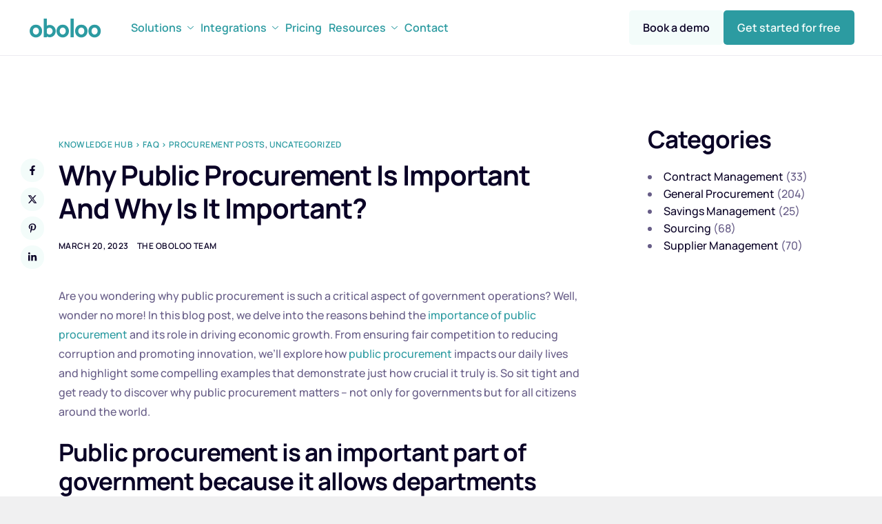

--- FILE ---
content_type: text/html; charset=UTF-8
request_url: https://oboloo.com/why-public-procurement-is-important-and-why-is-it-important/
body_size: 20736
content:
<!DOCTYPE html>
<html lang="en-US" prefix="og: https://ogp.me/ns#">
<head>
	<meta charset="UTF-8">
	<meta name="viewport" content="width=device-width, initial-scale=1.0"/>
		
<!-- Search Engine Optimization by Rank Math PRO - https://rankmath.com/ -->
<title>Why Public Procurement Is Important And Why Is It Important? - oboloo</title>
<meta name="description" content="Are you wondering why public procurement is such a critical aspect of government operations? Well, wonder no more! In this blog post, we delve into the"/>
<meta name="robots" content="follow, index, max-snippet:-1, max-video-preview:-1, max-image-preview:large"/>
<link rel="canonical" href="https://oboloo.com/why-public-procurement-is-important-and-why-is-it-important/" />
<meta property="og:locale" content="en_US" />
<meta property="og:type" content="article" />
<meta property="og:title" content="Why Public Procurement Is Important And Why Is It Important? - oboloo" />
<meta property="og:description" content="Are you wondering why public procurement is such a critical aspect of government operations? Well, wonder no more! In this blog post, we delve into the" />
<meta property="og:url" content="https://oboloo.com/why-public-procurement-is-important-and-why-is-it-important/" />
<meta property="og:site_name" content="oboloo" />
<meta property="article:publisher" content="https://www.facebook.com/oboloosoftware/" />
<meta property="article:author" content="https://www.facebook.com/james.lancaster86/" />
<meta property="article:section" content="Knowledge Hub &gt; FAQ &gt; Procurement Posts" />
<meta property="og:updated_time" content="2023-03-20T13:05:08+00:00" />
<meta property="og:image" content="https://oboloo.com/wp-content/uploads/2024/11/Reverse-O-logo-Large.png" />
<meta property="og:image:secure_url" content="https://oboloo.com/wp-content/uploads/2024/11/Reverse-O-logo-Large.png" />
<meta property="og:image:width" content="1024" />
<meta property="og:image:height" content="1024" />
<meta property="og:image:alt" content="Why Public Procurement Is Important And Why Is It Important?" />
<meta property="og:image:type" content="image/png" />
<meta property="article:published_time" content="2023-03-20T13:05:05+00:00" />
<meta property="article:modified_time" content="2023-03-20T13:05:08+00:00" />
<meta name="twitter:card" content="summary_large_image" />
<meta name="twitter:title" content="Why Public Procurement Is Important And Why Is It Important? - oboloo" />
<meta name="twitter:description" content="Are you wondering why public procurement is such a critical aspect of government operations? Well, wonder no more! In this blog post, we delve into the" />
<meta name="twitter:site" content="@oboloosoftware" />
<meta name="twitter:creator" content="@oboloosoftware" />
<meta name="twitter:image" content="https://oboloo.com/wp-content/uploads/2024/11/Reverse-O-logo-Large.png" />
<meta name="twitter:label1" content="Written by" />
<meta name="twitter:data1" content="The oboloo Team" />
<meta name="twitter:label2" content="Time to read" />
<meta name="twitter:data2" content="3 minutes" />
<script type="application/ld+json" class="rank-math-schema-pro">{"@context":"https://schema.org","@graph":[{"@type":"Organization","@id":"https://oboloo.com/#organization","name":"oboloo","url":"https://oboloo.com","sameAs":["https://www.facebook.com/oboloosoftware/","https://twitter.com/oboloosoftware","https://www.linkedin.com/company/oboloo/"],"logo":{"@type":"ImageObject","@id":"https://oboloo.com/#logo","url":"https://oboloo.com/wp-content/uploads/2023/04/Email-Sig.png","contentUrl":"https://oboloo.com/wp-content/uploads/2023/04/Email-Sig.png","caption":"oboloo","inLanguage":"en-US","width":"5024","height":"1952"}},{"@type":"WebSite","@id":"https://oboloo.com/#website","url":"https://oboloo.com","name":"oboloo","publisher":{"@id":"https://oboloo.com/#organization"},"inLanguage":"en-US"},{"@type":"ImageObject","@id":"https://oboloo.com/wp-content/uploads/2024/11/Reverse-O-logo-Large.png","url":"https://oboloo.com/wp-content/uploads/2024/11/Reverse-O-logo-Large.png","width":"5819","height":"5819","inLanguage":"en-US"},{"@type":"WebPage","@id":"https://oboloo.com/why-public-procurement-is-important-and-why-is-it-important/#webpage","url":"https://oboloo.com/why-public-procurement-is-important-and-why-is-it-important/","name":"Why Public Procurement Is Important And Why Is It Important? - oboloo","datePublished":"2023-03-20T13:05:05+00:00","dateModified":"2023-03-20T13:05:08+00:00","isPartOf":{"@id":"https://oboloo.com/#website"},"primaryImageOfPage":{"@id":"https://oboloo.com/wp-content/uploads/2024/11/Reverse-O-logo-Large.png"},"inLanguage":"en-US"},{"@type":"Person","@id":"https://oboloo.com/author/the-oboloo-team/","name":"The oboloo Team","url":"https://oboloo.com/author/the-oboloo-team/","image":{"@type":"ImageObject","@id":"https://oboloo.com/wp-content/uploads/2024/11/Reverse-O-logo-Large.png","url":"https://oboloo.com/wp-content/uploads/2024/11/Reverse-O-logo-Large.png","caption":"The oboloo Team","inLanguage":"en-US"},"worksFor":{"@id":"https://oboloo.com/#organization"}},{"@type":"BlogPosting","headline":"Why Public Procurement Is Important And Why Is It Important? - oboloo","datePublished":"2023-03-20T13:05:05+00:00","dateModified":"2023-03-20T13:05:08+00:00","articleSection":"Knowledge Hub &gt; FAQ &gt; Procurement Posts, Uncategorized","author":{"@id":"https://oboloo.com/author/the-oboloo-team/","name":"The oboloo Team"},"publisher":{"@id":"https://oboloo.com/#organization"},"description":"Are you wondering why public procurement is such a critical aspect of government operations? Well, wonder no more! In this blog post, we delve into the","name":"Why Public Procurement Is Important And Why Is It Important? - oboloo","@id":"https://oboloo.com/why-public-procurement-is-important-and-why-is-it-important/#richSnippet","isPartOf":{"@id":"https://oboloo.com/why-public-procurement-is-important-and-why-is-it-important/#webpage"},"image":{"@id":"https://oboloo.com/wp-content/uploads/2024/11/Reverse-O-logo-Large.png"},"inLanguage":"en-US","mainEntityOfPage":{"@id":"https://oboloo.com/why-public-procurement-is-important-and-why-is-it-important/#webpage"}}]}</script>
<!-- /Rank Math WordPress SEO plugin -->

<link rel='dns-prefetch' href='//cdn.cookiepal.io' />
<link rel='dns-prefetch' href='//js-eu1.hs-scripts.com' />
<link rel='dns-prefetch' href='//cdn.zapier.com' />
<link href='https://imagedelivery.net' rel='preconnect' />
<link rel="alternate" type="application/rss+xml" title="oboloo &raquo; Feed" href="https://oboloo.com/feed/" />
<link rel="alternate" type="application/rss+xml" title="oboloo &raquo; Comments Feed" href="https://oboloo.com/comments/feed/" />
<link rel="alternate" title="oEmbed (JSON)" type="application/json+oembed" href="https://oboloo.com/wp-json/oembed/1.0/embed?url=https%3A%2F%2Foboloo.com%2Fwhy-public-procurement-is-important-and-why-is-it-important%2F" />
<link rel="alternate" title="oEmbed (XML)" type="text/xml+oembed" href="https://oboloo.com/wp-json/oembed/1.0/embed?url=https%3A%2F%2Foboloo.com%2Fwhy-public-procurement-is-important-and-why-is-it-important%2F&#038;format=xml" />
<script async src="https://js.clickrank.ai/seo/e8b188a3-e7be-4168-aa32-d7814d2cb0c2/script?1768706230"></script><style id='wp-img-auto-sizes-contain-inline-css'>
img:is([sizes=auto i],[sizes^="auto," i]){contain-intrinsic-size:3000px 1500px}
/*# sourceURL=wp-img-auto-sizes-contain-inline-css */
</style>
<link rel='stylesheet' id='elementor-frontend-css' href='https://oboloo.com/wp-content/plugins/elementor/assets/css/frontend.min.css?ver=3.34.1' media='all' />
<link rel='stylesheet' id='elementor-post-361494-css' href='https://oboloo.com/wp-content/uploads/elementor/css/post-361494.css?ver=1768627584' media='all' />
<link rel='stylesheet' id='elementor-post-361461-css' href='https://oboloo.com/wp-content/uploads/elementor/css/post-361461.css?ver=1768627584' media='all' />
<style id='wp-emoji-styles-inline-css'>

	img.wp-smiley, img.emoji {
		display: inline !important;
		border: none !important;
		box-shadow: none !important;
		height: 1em !important;
		width: 1em !important;
		margin: 0 0.07em !important;
		vertical-align: -0.1em !important;
		background: none !important;
		padding: 0 !important;
	}
/*# sourceURL=wp-emoji-styles-inline-css */
</style>
<link rel='stylesheet' id='wp-block-library-css' href='https://oboloo.com/wp-includes/css/dist/block-library/style.min.css?ver=6.9' media='all' />
<style id='wp-block-library-theme-inline-css'>
.wp-block-audio :where(figcaption){color:#555;font-size:13px;text-align:center}.is-dark-theme .wp-block-audio :where(figcaption){color:#ffffffa6}.wp-block-audio{margin:0 0 1em}.wp-block-code{border:1px solid #ccc;border-radius:4px;font-family:Menlo,Consolas,monaco,monospace;padding:.8em 1em}.wp-block-embed :where(figcaption){color:#555;font-size:13px;text-align:center}.is-dark-theme .wp-block-embed :where(figcaption){color:#ffffffa6}.wp-block-embed{margin:0 0 1em}.blocks-gallery-caption{color:#555;font-size:13px;text-align:center}.is-dark-theme .blocks-gallery-caption{color:#ffffffa6}:root :where(.wp-block-image figcaption){color:#555;font-size:13px;text-align:center}.is-dark-theme :root :where(.wp-block-image figcaption){color:#ffffffa6}.wp-block-image{margin:0 0 1em}.wp-block-pullquote{border-bottom:4px solid;border-top:4px solid;color:currentColor;margin-bottom:1.75em}.wp-block-pullquote :where(cite),.wp-block-pullquote :where(footer),.wp-block-pullquote__citation{color:currentColor;font-size:.8125em;font-style:normal;text-transform:uppercase}.wp-block-quote{border-left:.25em solid;margin:0 0 1.75em;padding-left:1em}.wp-block-quote cite,.wp-block-quote footer{color:currentColor;font-size:.8125em;font-style:normal;position:relative}.wp-block-quote:where(.has-text-align-right){border-left:none;border-right:.25em solid;padding-left:0;padding-right:1em}.wp-block-quote:where(.has-text-align-center){border:none;padding-left:0}.wp-block-quote.is-large,.wp-block-quote.is-style-large,.wp-block-quote:where(.is-style-plain){border:none}.wp-block-search .wp-block-search__label{font-weight:700}.wp-block-search__button{border:1px solid #ccc;padding:.375em .625em}:where(.wp-block-group.has-background){padding:1.25em 2.375em}.wp-block-separator.has-css-opacity{opacity:.4}.wp-block-separator{border:none;border-bottom:2px solid;margin-left:auto;margin-right:auto}.wp-block-separator.has-alpha-channel-opacity{opacity:1}.wp-block-separator:not(.is-style-wide):not(.is-style-dots){width:100px}.wp-block-separator.has-background:not(.is-style-dots){border-bottom:none;height:1px}.wp-block-separator.has-background:not(.is-style-wide):not(.is-style-dots){height:2px}.wp-block-table{margin:0 0 1em}.wp-block-table td,.wp-block-table th{word-break:normal}.wp-block-table :where(figcaption){color:#555;font-size:13px;text-align:center}.is-dark-theme .wp-block-table :where(figcaption){color:#ffffffa6}.wp-block-video :where(figcaption){color:#555;font-size:13px;text-align:center}.is-dark-theme .wp-block-video :where(figcaption){color:#ffffffa6}.wp-block-video{margin:0 0 1em}:root :where(.wp-block-template-part.has-background){margin-bottom:0;margin-top:0;padding:1.25em 2.375em}
/*# sourceURL=/wp-includes/css/dist/block-library/theme.min.css */
</style>
<style id='wppb-edit-profile-style-inline-css'>


/*# sourceURL=https://oboloo.com/wp-content/plugins/profile-builder/assets/misc/gutenberg/blocks/build/edit-profile/style-index.css */
</style>
<style id='wppb-login-style-inline-css'>


/*# sourceURL=https://oboloo.com/wp-content/plugins/profile-builder/assets/misc/gutenberg/blocks/build/login/style-index.css */
</style>
<style id='wppb-recover-password-style-inline-css'>


/*# sourceURL=https://oboloo.com/wp-content/plugins/profile-builder/assets/misc/gutenberg/blocks/build/recover-password/style-index.css */
</style>
<style id='wppb-register-style-inline-css'>


/*# sourceURL=https://oboloo.com/wp-content/plugins/profile-builder/assets/misc/gutenberg/blocks/build/register/style-index.css */
</style>
<link rel='stylesheet' id='wppb_block_stylesheet-css' href='https://oboloo.com/wp-content/plugins/profile-builder/assets/misc/gutenberg/blocks/assets/css/gutenberg-blocks.css?ver=6.9' media='all' />
<link rel='stylesheet' id='wp-components-css' href='https://oboloo.com/wp-includes/css/dist/components/style.min.css?ver=6.9' media='all' />
<link rel='stylesheet' id='common-css' href='https://oboloo.com/wp-admin/css/common.min.css?ver=6.9' media='all' />
<link rel='stylesheet' id='forms-css' href='https://oboloo.com/wp-admin/css/forms.min.css?ver=6.9' media='all' />
<link rel='stylesheet' id='wp-reset-editor-styles-css' href='https://oboloo.com/wp-includes/css/dist/block-library/reset.min.css?ver=6.9' media='all' />
<link rel='stylesheet' id='wp-block-editor-content-css' href='https://oboloo.com/wp-includes/css/dist/block-editor/content.min.css?ver=6.9' media='all' />
<link rel='stylesheet' id='wp-editor-classic-layout-styles-css' href='https://oboloo.com/wp-includes/css/dist/edit-post/classic.min.css?ver=6.9' media='all' />
<link rel='stylesheet' id='wp-edit-blocks-css' href='https://oboloo.com/wp-includes/css/dist/block-library/editor.min.css?ver=6.9' media='all' />
<link rel='stylesheet' id='wppb_stylesheet-css' href='https://oboloo.com/wp-content/plugins/profile-builder/assets/css/style-front-end.css?ver=3.13.2' media='all' />
<link rel='stylesheet' id='wppb_select2_css-css' href='https://oboloo.com/wp-content/plugins/profile-builder/assets/css/select2/select2.min.css?ver=3.13.2' media='all' />
<link rel='stylesheet' id='mpp_gutenberg-css' href='https://oboloo.com/wp-content/plugins/profile-builder/add-ons-free/user-profile-picture/dist/blocks.style.build.css?ver=2.6.0' media='all' />
<link rel='stylesheet' id='contact-form-7-css' href='https://oboloo.com/wp-content/plugins/contact-form-7/includes/css/styles.css?ver=6.1' media='all' />
<link rel='stylesheet' id='wpa-css-css' href='https://oboloo.com/wp-content/plugins/honeypot/includes/css/wpa.css?ver=2.3.04' media='all' />
<link rel='stylesheet' id='elementor-icons-css' href='https://oboloo.com/wp-content/plugins/elementor/assets/lib/eicons/css/elementor-icons.min.css?ver=5.45.0' media='all' />
<link rel='stylesheet' id='elementor-post-21273-css' href='https://oboloo.com/wp-content/uploads/elementor/css/post-21273.css?ver=1768627584' media='all' />
<link rel='stylesheet' id='font-awesome-5-all-css' href='https://oboloo.com/wp-content/plugins/elementor/assets/lib/font-awesome/css/all.min.css?ver=3.34.1' media='all' />
<link rel='stylesheet' id='font-awesome-4-shim-css' href='https://oboloo.com/wp-content/plugins/elementor/assets/lib/font-awesome/css/v4-shims.min.css?ver=3.34.1' media='all' />
<link rel='stylesheet' id='cotton-css' href='https://oboloo.com/wp-content/plugins/elementskit/modules/mouse-cursor/assets/css/style.css?ver=3.7.5' media='all' />
<link rel='stylesheet' id='font-awesome-min-css' href='https://oboloo.com/wp-content/plugins/keydesign-framework/includes/admin/lib/nuxy/metaboxes/assets/vendors/font-awesome.min.css?ver=1768706230' media='all' />
<link rel='stylesheet' id='sierra-variables-css' href='https://oboloo.com/wp-content/themes/sierra/assets/css/variables.css?ver=1.5' media='all' />
<link rel='stylesheet' id='sierra-global-css' href='https://oboloo.com/wp-content/themes/sierra/assets/css/global.css?ver=1.5' media='all' />
<link rel='stylesheet' id='zapier-elements-style-css' href='https://cdn.zapier.com/packages/partner-sdk/v0/zapier-elements/zapier-elements.css' media='all' />
<link rel='stylesheet' id='elementor-icons-ekiticons-css' href='https://oboloo.com/wp-content/plugins/elementskit-lite/modules/elementskit-icon-pack/assets/css/ekiticons.css?ver=3.3.4' media='all' />
<link rel='stylesheet' id='elementskit-parallax-style-css' href='https://oboloo.com/wp-content/plugins/elementskit/modules/parallax/assets/css/style.css?ver=3.7.5' media='all' />
<link rel='stylesheet' id='ekit-widget-styles-css' href='https://oboloo.com/wp-content/plugins/elementskit-lite/widgets/init/assets/css/widget-styles.css?ver=3.3.4' media='all' />
<link rel='stylesheet' id='ekit-widget-styles-pro-css' href='https://oboloo.com/wp-content/plugins/elementskit/widgets/init/assets/css/widget-styles-pro.css?ver=3.7.5' media='all' />
<link rel='stylesheet' id='ekit-responsive-css' href='https://oboloo.com/wp-content/plugins/elementskit-lite/widgets/init/assets/css/responsive.css?ver=3.3.4' media='all' />
<link rel='stylesheet' id='keydesign-frontend-css' href='https://oboloo.com/wp-content/plugins/keydesign-framework/assets/css/keydesign-framework.css?ver=1.9.1' media='all' />
<style id='keydesign-frontend-inline-css'>
body {}.page-header {--page-title-width: 600px;}.rebar-wrapper .rebar-element { height: 5px; }
/*# sourceURL=keydesign-frontend-inline-css */
</style>
<link rel='stylesheet' id='glossary-hint-css' href='https://oboloo.com/wp-content/plugins/glossary-by-codeat/assets/css/tooltip-classic.css?ver=2.2.5' media='all' />
<link rel='stylesheet' id='elementor-gf-local-manrope-css' href='https://oboloo.com/wp-content/uploads/elementor/google-fonts/css/manrope.css?ver=1742275580' media='all' />
<link rel='stylesheet' id='elementor-gf-local-inter-css' href='https://oboloo.com/wp-content/uploads/elementor/google-fonts/css/inter.css?ver=1742275593' media='all' />
<link rel='stylesheet' id='elementor-icons-shared-0-css' href='https://oboloo.com/wp-content/plugins/elementor/assets/lib/font-awesome/css/fontawesome.min.css?ver=5.15.3' media='all' />
<link rel='stylesheet' id='elementor-icons-fa-brands-css' href='https://oboloo.com/wp-content/plugins/elementor/assets/lib/font-awesome/css/brands.min.css?ver=5.15.3' media='all' />
<link rel='stylesheet' id='elementor-icons-fa-solid-css' href='https://oboloo.com/wp-content/plugins/elementor/assets/lib/font-awesome/css/solid.min.css?ver=5.15.3' media='all' />
<script src="https://oboloo.com/wp-includes/js/jquery/jquery.min.js?ver=3.7.1" id="jquery-core-js"></script>
<script src="https://oboloo.com/wp-includes/js/jquery/jquery-migrate.min.js?ver=3.4.1" id="jquery-migrate-js"></script>
<script src="https://oboloo.com/wp-content/plugins/profile-builder/assets/js/select2/select2.min.js?ver=3.13.2" id="wppb_select2_js-js"></script>
<script src="https://cdn.cookiepal.io/client_data/749d58ed-f572-428d-94fe-fcc2369c0b60/script.js?source=wordpress&amp;ver=1.0.0" id="cookiepal-banner-script-js"></script>
<script src="https://oboloo.com/wp-content/plugins/elementor/assets/lib/font-awesome/js/v4-shims.min.js?ver=3.34.1" id="font-awesome-4-shim-js"></script>
<script type="module" src="https://cdn.zapier.com/packages/partner-sdk/v0/zapier-elements.esm.js" id="zapier-elements-js"></script>
<script src="https://oboloo.com/wp-content/plugins/elementskit/modules/parallax/assets/js/jarallax.js?ver=3.7.5" id="jarallax-js"></script>
<script src="https://oboloo.com/wp-content/plugins/keydesign-framework/assets/js/reading-bar.js?ver=1.9.1" id="keydesign-rebar-js"></script>
<link rel="https://api.w.org/" href="https://oboloo.com/wp-json/" /><link rel="alternate" title="JSON" type="application/json" href="https://oboloo.com/wp-json/wp/v2/posts/89776" /><link rel="EditURI" type="application/rsd+xml" title="RSD" href="https://oboloo.com/xmlrpc.php?rsd" />
<meta name="generator" content="WordPress 6.9" />
<link rel='shortlink' href='https://oboloo.com/?p=89776' />
<meta name="cdp-version" content="1.5.0" />			<!-- DO NOT COPY THIS SNIPPET! Start of Page Analytics Tracking for HubSpot WordPress plugin v11.3.6-->
			<script class="hsq-set-content-id" data-content-id="blog-post">
				var _hsq = _hsq || [];
				_hsq.push(["setContentType", "blog-post"]);
			</script>
			<!-- DO NOT COPY THIS SNIPPET! End of Page Analytics Tracking for HubSpot WordPress plugin -->
			<script type="text/javascript">
(function(url){
	if(/(?:Chrome\/26\.0\.1410\.63 Safari\/537\.31|WordfenceTestMonBot)/.test(navigator.userAgent)){ return; }
	var addEvent = function(evt, handler) {
		if (window.addEventListener) {
			document.addEventListener(evt, handler, false);
		} else if (window.attachEvent) {
			document.attachEvent('on' + evt, handler);
		}
	};
	var removeEvent = function(evt, handler) {
		if (window.removeEventListener) {
			document.removeEventListener(evt, handler, false);
		} else if (window.detachEvent) {
			document.detachEvent('on' + evt, handler);
		}
	};
	var evts = 'contextmenu dblclick drag dragend dragenter dragleave dragover dragstart drop keydown keypress keyup mousedown mousemove mouseout mouseover mouseup mousewheel scroll'.split(' ');
	var logHuman = function() {
		if (window.wfLogHumanRan) { return; }
		window.wfLogHumanRan = true;
		var wfscr = document.createElement('script');
		wfscr.type = 'text/javascript';
		wfscr.async = true;
		wfscr.src = url + '&r=' + Math.random();
		(document.getElementsByTagName('head')[0]||document.getElementsByTagName('body')[0]).appendChild(wfscr);
		for (var i = 0; i < evts.length; i++) {
			removeEvent(evts[i], logHuman);
		}
	};
	for (var i = 0; i < evts.length; i++) {
		addEvent(evts[i], logHuman);
	}
})('//oboloo.com/?wordfence_lh=1&hid=56ECB8665AE671F9BA682833A127CF36');
</script>	<script type="text/javascript">
		var stm_wpcfto_ajaxurl = 'https://oboloo.com/wp-admin/admin-ajax.php';
	</script>

	<style>
		.vue_is_disabled {
			display: none;
		}
	</style>
		<script>
		var stm_wpcfto_nonces = {"wpcfto_save_settings":"c5157839cc","get_image_url":"3cef7f87c4","wpcfto_upload_file":"e431009e59","wpcfto_search_posts":"62dd57ddce"};
	</script>
	    <script>
      (function(d, params){
        var script = d.createElement('script');
        script.setAttribute('src', 'https://cdn.candu.ai/sdk/latest/candu.umd.js?token=' + params.clientToken);
        script.onload = function () {
            Candu.init(params);
        }
        d.head.appendChild(script);
      })(document, {
        userId: '',
        clientToken: 'kUul5U7lEW',
      });
    </script>
    <meta name="generator" content="Elementor 3.34.1; settings: css_print_method-external, google_font-enabled, font_display-auto">
<script>
document.addEventListener("DOMContentLoaded", () => {
  document.querySelectorAll(".elementskit-info-box-icon > i").forEach(icon => {
    const computedColor = getComputedStyle(icon).color;
    if (computedColor === "rgb(10, 2, 38)") {
      icon.style.color = "#ffffff";
    }
  });
});
</script>

<script type="text/javascript">var elementskit_module_parallax_url = "https://oboloo.com/wp-content/plugins/elementskit/modules/parallax/";</script>			<style>
				.e-con.e-parent:nth-of-type(n+4):not(.e-lazyloaded):not(.e-no-lazyload),
				.e-con.e-parent:nth-of-type(n+4):not(.e-lazyloaded):not(.e-no-lazyload) * {
					background-image: none !important;
				}
				@media screen and (max-height: 1024px) {
					.e-con.e-parent:nth-of-type(n+3):not(.e-lazyloaded):not(.e-no-lazyload),
					.e-con.e-parent:nth-of-type(n+3):not(.e-lazyloaded):not(.e-no-lazyload) * {
						background-image: none !important;
					}
				}
				@media screen and (max-height: 640px) {
					.e-con.e-parent:nth-of-type(n+2):not(.e-lazyloaded):not(.e-no-lazyload),
					.e-con.e-parent:nth-of-type(n+2):not(.e-lazyloaded):not(.e-no-lazyload) * {
						background-image: none !important;
					}
				}
			</style>
			<link rel="icon" href="https://oboloo.com/wp-content/uploads/2020/02/cropped-Facebook-Profile-Picture-Oboloo-32x32.png" sizes="32x32" />
<link rel="icon" href="https://oboloo.com/wp-content/uploads/2020/02/cropped-Facebook-Profile-Picture-Oboloo-192x192.png" sizes="192x192" />
<link rel="apple-touch-icon" href="https://oboloo.com/wp-content/uploads/2020/02/cropped-Facebook-Profile-Picture-Oboloo-180x180.png" />
<meta name="msapplication-TileImage" content="https://oboloo.com/wp-content/uploads/2020/02/cropped-Facebook-Profile-Picture-Oboloo-270x270.png" />
		<style id="wp-custom-css">
			.article-single {
    margin-top: 0px;
}
.single-post h1 {
	color: ;
	font-size:40px;
}
.single-post h2 {
    font-size: 35px;
}
/* Center the blog header */
.blog-header {
    text-align: center;
    margin-bottom: 20px;
}

/* Style the blog title */
.blog-header .blog-title {
    font-size: 2.5em;
    margin-bottom: 10px;
}

/* Underline only the word "Blog" in specified color with a thicker line */
.blog-header .blog-title .highlight {
    position: relative;
}

.blog-header .blog-title .highlight::after {
    content: '';
    position: absolute;
    left: 0;
    bottom: -5px; /* Adjusts the underline position */
    width: 100%;
    height: 8px; /* Increased thickness for the underline */
    background-color: #2c9ba1; /* Underline color */
 
}

/* Style the subtitle */
.blog-header .blog-subtitle {
    font-size: 1.2em;
    color: #666;
    max-width: 700px;
    margin: 0 auto;
}
.related-posts {
    margin-top: 30px;
    padding-top: 20px;
    border-top: 1px solid #ddd;
}

.related-posts h3 {
    font-size: 1.5em;
    margin-bottom: 20px;
    text-align: center;
}

.related-posts-horizontal {
    display: flex;
    gap: 20px;
    justify-content: center;
}

.related-post-item {
    flex: 1 1 calc(50% - 20px); /* Two columns */
    max-width: calc(50% - 20px); /* Ensures a max width of 50% */
    background-color: #f9f9f9;
    padding: 15px;
    border: 1px solid #ddd;
    border-radius: 8px;
    box-sizing: border-box;
    text-align: center;
}

.related-post-thumbnail img {
    width: 100%;
    height: 150px; /* Fixed height to keep images consistent */
    object-fit: cover; /* Ensures images cover the area without distortion */
    border-radius: 5px;
}

.related-post-content {
    margin-top: 10px;
}

.related-post-title {
    font-size: 1.2em;
    margin: 10px 0;
}

.related-post-meta {
    font-size: 0.9em;
    color: #777;
}

.related-post-meta .post-date,
.related-post-meta .post-category {
    display: inline-block;
}

.related-post-meta .post-category {
    color: #2c9ba1; /* Customize color for categories */
}

.related-post-title a {
    text-decoration: none;
    color: #333;
}

.related-post-title a:hover {
    text-decoration: underline;
    color: #2c9ba1; /* Optional: Customize the hover color */
}
/* Make images responsive */
.post-featured-image img {
    width: 100%;
    height: auto;
    max-width: 100%;
    border-radius: 8px; /* Matches the border radius you wanted */
}

/* Responsive container for the article */
.article-content {
    padding: 20px;
    margin: 0 auto;
    max-width: 800px; /* Adjust this to control max width on larger screens */
}

/* For mobile devices */
@media (max-width: 768px) {
    /* Reduce padding on smaller screens */
    .article-content {
        padding: 10px;
    }

    /* Make related posts layout vertical */
    .related-posts-horizontal {
        display: flex;
        flex-direction: column;
        gap: 20px; /* Adds space between items */
    }

    /* Center-align related posts */
    .related-post-item {
        text-align: center;
    }
}

/* For tablet devices */
@media (max-width: 1024px) {
    .related-posts-horizontal {
        display: flex;
        flex-wrap: wrap;
        gap: 15px;
    }
    .related-post-item {
        flex: 1 1 45%;
    }
}
/* Responsive font sizes */
.blog-title {
    font-size: 2em; /* Default size for larger screens */
}

@media (max-width: 768px) {
    .blog-title {
        font-size: 1.5em; /* Smaller font size for mobile */
    }
}

.blog-subtitle {
    font-size: 1.2em;
}

@media (max-width: 768px) {
    .blog-subtitle {
        font-size: 1em;
    }
}
.post-share {
        left: 10px; /* Adjust as needed for mobile view */
    }
}


		</style>
		</head>
<body class="wp-singular post-template-default single single-post postid-89776 single-format-standard wp-theme-sierra  flip-button-effect keydesign-elementor-library blog-single-layout-classic elementor-default elementor-kit-21273">
<div id="page" class="site"><header id="site-header" class="site-header sticky-header show-on-scroll"><div class="site-header-wrapper"><div class="ekit-template-content-markup ekit-template-content-header ekit-template-content-theme-support">
		<div data-elementor-type="wp-post" data-elementor-id="361494" class="elementor elementor-361494" data-elementor-post-type="elementskit_template">
				<div class="elementor-element elementor-element-1b27549 e-flex e-con-boxed e-con e-parent" data-id="1b27549" data-element_type="container" data-settings="{&quot;background_background&quot;:&quot;classic&quot;}">
					<div class="e-con-inner">
		<div class="elementor-element elementor-element-90b4127 e-flex e-con-boxed e-con e-child" data-id="90b4127" data-element_type="container">
					<div class="e-con-inner">
		<div class="elementor-element elementor-element-49a10d8 e-con-full e-flex e-con e-child" data-id="49a10d8" data-element_type="container">
				<div class="elementor-element elementor-element-859cb2b elementor-widget elementor-widget-kd_site_logo" data-id="859cb2b" data-element_type="widget" data-settings="{&quot;ekit_we_effect_on&quot;:&quot;none&quot;}" data-widget_type="kd_site_logo.default">
				<div class="elementor-widget-container">
					        <div class="site-logo-wrapper">
            <a class="site-logo" href="https://oboloo.com">
                <span class="primary-logo"><img src="https://imagedelivery.net/ZI20NBE2Ou_t1ABxv_jB3A/58e26bd8-bdfb-4ed0-d264-66eeae0acb00/public" title="" alt="" loading="lazy" /></span>            </a>
        </div>
        				</div>
				</div>
				</div>
		<div class="elementor-element elementor-element-91cb00b e-con-full e-flex e-con e-child" data-id="91cb00b" data-element_type="container">
				<div class="elementor-element elementor-element-811a832 elementor-widget elementor-widget-ekit-nav-menu" data-id="811a832" data-element_type="widget" data-settings="{&quot;ekit_we_effect_on&quot;:&quot;none&quot;}" data-widget_type="ekit-nav-menu.default">
				<div class="elementor-widget-container">
							<nav class="ekit-wid-con ekit_menu_responsive_tablet" 
			data-hamburger-icon="" 
			data-hamburger-icon-type="icon" 
			data-responsive-breakpoint="1024">
			            <button class="elementskit-menu-hamburger elementskit-menu-toggler"  type="button" aria-label="hamburger-icon">
                                    <span class="elementskit-menu-hamburger-icon"></span><span class="elementskit-menu-hamburger-icon"></span><span class="elementskit-menu-hamburger-icon"></span>
                            </button>
            <div id="ekit-megamenu-main-menu-main1" class="elementskit-menu-container elementskit-menu-offcanvas-elements elementskit-navbar-nav-default ekit-nav-menu-one-page-no ekit-nav-dropdown-hover"><ul id="menu-main-menu-main1" class="elementskit-navbar-nav elementskit-menu-po-right submenu-click-on-"><li id="menu-item-2339" class="menu-item menu-item-type-custom menu-item-object-custom menu-item-has-children menu-item-2339 nav-item elementskit-dropdown-has relative_position elementskit-dropdown-menu-default_width elementskit-mobile-builder-content" data-vertical-menu=750px><a title="						" href="#" class="ekit-menu-nav-link ekit-menu-dropdown-toggle">Solutions<i aria-hidden="true" class="icon icon-down-arrow1 elementskit-submenu-indicator"></i></a>
<ul class="elementskit-dropdown elementskit-submenu-panel">
	<li id="menu-item-365260" class="menu-item menu-item-type-custom menu-item-object-custom menu-item-has-children menu-item-365260 nav-item elementskit-dropdown-has relative_position elementskit-dropdown-menu-default_width elementskit-mobile-builder-content" data-vertical-menu=750px><a href="https://oboloo.com/rfp-software" class=" dropdown-item">Sourcing<i aria-hidden="true" class="icon icon-down-arrow1 elementskit-submenu-indicator"></i></a>
	<ul class="elementskit-dropdown elementskit-submenu-panel">
		<li id="menu-item-365261" class="menu-item menu-item-type-custom menu-item-object-custom menu-item-365261 nav-item elementskit-mobile-builder-content" data-vertical-menu=750px><a href="https://oboloo.com/rfp-software" class=" dropdown-item">eSourcing</a>		<li id="menu-item-365262" class="menu-item menu-item-type-custom menu-item-object-custom menu-item-365262 nav-item elementskit-mobile-builder-content" data-vertical-menu=750px><a href="http://oboloo.com/sourcing-library" class=" dropdown-item">Sourcing Template Library</a>		<li id="menu-item-365263" class="menu-item menu-item-type-custom menu-item-object-custom menu-item-365263 nav-item elementskit-mobile-builder-content" data-vertical-menu=750px><a href="http://oboloo.com/customisable-sourcing-events" class=" dropdown-item">Customisable Sourcing Events</a>		<li id="menu-item-365264" class="menu-item menu-item-type-custom menu-item-object-custom menu-item-365264 nav-item elementskit-mobile-builder-content" data-vertical-menu=750px><a href="http://oboloo.com/supplier-scoring" class=" dropdown-item">Supplier Scoring &#038; Evaluations</a>	</ul>
	<li id="menu-item-2378" class="menu-item menu-item-type-custom menu-item-object-custom menu-item-2378 nav-item elementskit-mobile-builder-content" data-vertical-menu=750px><a title="						" href="https://oboloo.com/contract-management-software/" class=" dropdown-item">Contract Management</a>	<li id="menu-item-145717" class="menu-item menu-item-type-custom menu-item-object-custom menu-item-has-children menu-item-145717 nav-item elementskit-dropdown-has relative_position elementskit-dropdown-menu-default_width elementskit-mobile-builder-content" data-vertical-menu=750px><a href="https://oboloo.com/supplier-management-system" class=" dropdown-item">Supplier Management<i aria-hidden="true" class="icon icon-down-arrow1 elementskit-submenu-indicator"></i></a>
	<ul class="elementskit-dropdown elementskit-submenu-panel">
		<li id="menu-item-363510" class="menu-item menu-item-type-custom menu-item-object-custom menu-item-363510 nav-item elementskit-mobile-builder-content" data-vertical-menu=750px><a href="https://oboloo.com/supplier-management-system" class=" dropdown-item">Supplier Management</a>		<li id="menu-item-363308" class="menu-item menu-item-type-custom menu-item-object-custom menu-item-363308 nav-item elementskit-mobile-builder-content" data-vertical-menu=750px><a href="https://oboloo.com/vendor-compliance-software/" class=" dropdown-item">Supplier Compliance</a>		<li id="menu-item-363309" class="menu-item menu-item-type-custom menu-item-object-custom menu-item-363309 nav-item elementskit-mobile-builder-content" data-vertical-menu=750px><a href="https://oboloo.com/supplier-scorecards" class=" dropdown-item">Supplier Scorecards</a>		<li id="menu-item-367545" class="menu-item menu-item-type-custom menu-item-object-custom menu-item-367545 nav-item elementskit-mobile-builder-content" data-vertical-menu=750px><a href="https://oboloo.com/supplier-onboarding-software/" class=" dropdown-item">Supplier Onboarding</a>	</ul>
	<li id="menu-item-10378" class="menu-item menu-item-type-custom menu-item-object-custom menu-item-10378 nav-item elementskit-mobile-builder-content" data-vertical-menu=750px><a href="https://oboloo.com/procurement-savings-tracking-software/" class=" dropdown-item">Savings Management</a>	<li id="menu-item-363310" class="menu-item menu-item-type-custom menu-item-object-custom menu-item-has-children menu-item-363310 nav-item elementskit-dropdown-has relative_position elementskit-dropdown-menu-default_width elementskit-mobile-builder-content" data-vertical-menu=750px><a href="#" class=" dropdown-item">Additional Features<i aria-hidden="true" class="icon icon-down-arrow1 elementskit-submenu-indicator"></i></a>
	<ul class="elementskit-dropdown elementskit-submenu-panel">
		<li id="menu-item-367538" class="menu-item menu-item-type-custom menu-item-object-custom menu-item-367538 nav-item elementskit-mobile-builder-content" data-vertical-menu=750px><a href="https://oboloo.com/custom-fields/" class=" dropdown-item">Custom Fields &#038; Tabs</a>		<li id="menu-item-363314" class="menu-item menu-item-type-custom menu-item-object-custom menu-item-363314 nav-item elementskit-mobile-builder-content" data-vertical-menu=750px><a href="https://oboloo.com/configurations" class=" dropdown-item">Configurations</a>		<li id="menu-item-363311" class="menu-item menu-item-type-custom menu-item-object-custom menu-item-363311 nav-item elementskit-mobile-builder-content" data-vertical-menu=750px><a href="https://oboloo.com/currency-management" class=" dropdown-item">Currencies</a>		<li id="menu-item-363312" class="menu-item menu-item-type-custom menu-item-object-custom menu-item-363312 nav-item elementskit-mobile-builder-content" data-vertical-menu=750px><a href="http://oboloo.com/languages" class=" dropdown-item">Languages</a>		<li id="menu-item-363313" class="menu-item menu-item-type-custom menu-item-object-custom menu-item-363313 nav-item elementskit-mobile-builder-content" data-vertical-menu=750px><a href="https://oboloo.com/user-roles" class=" dropdown-item">User Roles &#038; Access</a>		<li id="menu-item-367546" class="menu-item menu-item-type-custom menu-item-object-custom menu-item-367546 nav-item elementskit-mobile-builder-content" data-vertical-menu=750px><a href="#" class=" dropdown-item">Import Data (Coming June 2025!)</a>	</ul>
</ul>
</li>
<li id="menu-item-366887" class="menu-item menu-item-type-custom menu-item-object-custom menu-item-has-children menu-item-366887 nav-item elementskit-dropdown-has relative_position elementskit-dropdown-menu-default_width elementskit-mobile-builder-content" data-vertical-menu=750px><a href="#" class="ekit-menu-nav-link ekit-menu-dropdown-toggle">Integrations<i aria-hidden="true" class="icon icon-down-arrow1 elementskit-submenu-indicator"></i></a>
<ul class="elementskit-dropdown elementskit-submenu-panel">
	<li id="menu-item-366885" class="menu-item menu-item-type-custom menu-item-object-custom menu-item-366885 nav-item elementskit-mobile-builder-content" data-vertical-menu=750px><a href="https://oboloo.com/oboloo-api/" class=" dropdown-item">oboloo API</a>	<li id="menu-item-366888" class="menu-item menu-item-type-custom menu-item-object-custom menu-item-366888 nav-item elementskit-mobile-builder-content" data-vertical-menu=750px><a href="https://oboloo.com/no-code-integrations/" class=" dropdown-item">No code integrations</a></ul>
</li>
<li id="menu-item-9084" class="menu-item menu-item-type-custom menu-item-object-custom menu-item-9084 nav-item elementskit-mobile-builder-content" data-vertical-menu=750px><a href="https://oboloo.com/Pricing" class="ekit-menu-nav-link">Pricing</a></li>
<li id="menu-item-10871" class="menu-item menu-item-type-custom menu-item-object-custom menu-item-has-children menu-item-10871 nav-item elementskit-dropdown-has relative_position elementskit-dropdown-menu-default_width elementskit-mobile-builder-content" data-vertical-menu=750px><a href="#" class="ekit-menu-nav-link ekit-menu-dropdown-toggle">Resources<i aria-hidden="true" class="icon icon-down-arrow1 elementskit-submenu-indicator"></i></a>
<ul class="elementskit-dropdown elementskit-submenu-panel">
	<li id="menu-item-16997" class="menu-item menu-item-type-custom menu-item-object-custom menu-item-16997 nav-item elementskit-mobile-builder-content" data-vertical-menu=750px><a href="https://oboloo.com/data-and-security" class=" dropdown-item">Data &#038; Security</a>	<li id="menu-item-10810" class="menu-item menu-item-type-custom menu-item-object-custom menu-item-10810 nav-item elementskit-mobile-builder-content" data-vertical-menu=750px><a href="https://oboloo.com/blog" class=" dropdown-item">Blog</a>	<li id="menu-item-10986" class="menu-item menu-item-type-custom menu-item-object-custom menu-item-10986 nav-item elementskit-mobile-builder-content" data-vertical-menu=750px><a href="https://oboloo.com/frequently-asked-questions/" class=" dropdown-item">FAQ&#8217;s</a>	<li id="menu-item-366485" class="menu-item menu-item-type-custom menu-item-object-custom menu-item-366485 nav-item elementskit-mobile-builder-content" data-vertical-menu=750px><a href="https://oboloo.com/partnerships/" class=" dropdown-item">Partner Network</a>	<li id="menu-item-367187" class="menu-item menu-item-type-custom menu-item-object-custom menu-item-367187 nav-item elementskit-mobile-builder-content" data-vertical-menu=750px><a target="_blank" href="https://oboloo.com/media-kit" class=" dropdown-item">Media Kit</a></ul>
</li>
<li id="menu-item-5476" class="menu-item menu-item-type-custom menu-item-object-custom menu-item-5476 nav-item elementskit-mobile-builder-content" data-vertical-menu=750px><a href="https://oboloo.com/contact-us" class="ekit-menu-nav-link">Contact</a></li>
</ul><div class="elementskit-nav-identity-panel">
				<div class="elementskit-site-title">
					<a class="elementskit-nav-logo" href="https://oboloo.com" target="_self" rel="">
						<img src="" title="" alt="" />
					</a> 
				</div><button class="elementskit-menu-close elementskit-menu-toggler" type="button">X</button></div></div>			
			<div class="elementskit-menu-overlay elementskit-menu-offcanvas-elements elementskit-menu-toggler ekit-nav-menu--overlay"></div>        </nav>
						</div>
				</div>
				</div>
		<div class="elementor-element elementor-element-bf7ecf5 e-con-full e-flex e-con e-child" data-id="bf7ecf5" data-element_type="container">
				<div class="elementor-element elementor-element-d9ca339 elementor-hidden-tablet elementor-hidden-mobile elementor-widget elementor-widget-elementskit-button" data-id="d9ca339" data-element_type="widget" data-settings="{&quot;ekit_we_effect_on&quot;:&quot;none&quot;}" data-widget_type="elementskit-button.default">
				<div class="elementor-widget-container">
					<div class="ekit-wid-con" >		<div class="ekit-btn-wraper">
							<a href="http://oboloo.app/sign-up" class="elementskit-btn  whitespace--normal" id="">
					Get started for free				</a>
					</div>
        </div>				</div>
				</div>
				<div class="elementor-element elementor-element-a9f49e9 elementor-hidden-tablet elementor-hidden-mobile elementor-widget elementor-widget-elementskit-button" data-id="a9f49e9" data-element_type="widget" data-settings="{&quot;ekit_we_effect_on&quot;:&quot;none&quot;}" data-widget_type="elementskit-button.default">
				<div class="elementor-widget-container">
					<div class="ekit-wid-con" >		<div class="ekit-btn-wraper">
							<a href="https://oboloo.com/book-a-demo" class="elementskit-btn  whitespace--normal" id="">
					Book a demo				</a>
					</div>
        </div>				</div>
				</div>
				</div>
					</div>
				</div>
					</div>
				</div>
				</div>
		</div>
</div></header>
			<div id="content" class="site-content"><div class="keydesign-container e-con with-sidebar sidebar-right sticky-sidebar">
    <div id="primary" class="content-area" data-attr="single-post">
        	<main id="main" class="site-main" role="main">
		
<article id="post-89776" class="article-content article-single post-89776 post type-post status-publish format-standard hentry category-knowledge-hub-faq-procurement-posts category-uncategorized no-thumbnail">
        <div class="category-meta">
        <span class="blog-label"><a href="https://oboloo.com/category/knowledge-hub-faq-procurement-posts/" rel="category tag">Knowledge Hub &gt; FAQ &gt; Procurement Posts</a>, <a href="https://oboloo.com/category/uncategorized/" rel="category tag">Uncategorized</a></span>
    </div>
<div class="post-share">
	<div class="post-share-inner">
		<div class="social-sharing-list">

			
			<div class="social-facebook" data-network="facebook"><a target="_blank" rel="noopener noreferrer" href="//www.facebook.com/sharer/sharer.php?u=https://oboloo.com/why-public-procurement-is-important-and-why-is-it-important/" title="Share on Facebook"><svg xmlns="http://www.w3.org/2000/svg" viewBox="0 0 320 512"><path d="M279.14 288l14.22-92.66h-88.91v-60.13c0-25.35 12.42-50.06 52.24-50.06h40.42V6.26S260.43 0 225.36 0c-73.22 0-121.08 44.38-121.08 124.72v70.62H22.89V288h81.39v224h100.17V288z"/></svg></a></div>

			<div class="social-x" data-network="twitter"><a target="_blank" rel="noopener noreferrer" href="//x.com/intent/post?url=https://oboloo.com/why-public-procurement-is-important-and-why-is-it-important/" title="Share on X"><svg xmlns="http://www.w3.org/2000/svg" viewBox="0 0 512 512"><path d="M389.2 48h70.6L305.6 224.2 487 464H345L233.7 318.6 106.5 464H35.8L200.7 275.5 26.8 48H172.4L272.9 180.9 389.2 48zM364.4 421.8h39.1L151.1 88h-42L364.4 421.8z"/></svg></a></div>

			<div class="social-pinterest" data-network="pinterest"><a target="_blank" rel="noopener noreferrer" href="https://pinterest.com/pin/create/link/?url=https://oboloo.com/why-public-procurement-is-important-and-why-is-it-important/" title="Share on Pinterest"><svg xmlns="http://www.w3.org/2000/svg" viewBox="0 0 384 512"><path d="M204 6.5C101.4 6.5 0 74.9 0 185.6 0 256 39.6 296 63.6 296c9.9 0 15.6-27.6 15.6-35.4 0-9.3-23.7-29.1-23.7-67.8 0-80.4 61.2-137.4 140.4-137.4 68.1 0 118.5 38.7 118.5 109.8 0 53.1-21.3 152.7-90.3 152.7-24.9 0-46.2-18-46.2-43.8 0-37.8 26.4-74.4 26.4-113.4 0-66.2-93.9-54.2-93.9 25.8 0 16.8 2.1 35.4 9.6 50.7-13.8 59.4-42 147.9-42 209.1 0 18.9 2.7 37.5 4.5 56.4 3.4 3.8 1.7 3.4 6.9 1.5 50.4-69 48.6-82.5 71.4-172.8 12.3 23.4 44.1 36 69.3 36 106.2 0 153.9-103.5 153.9-196.8C384 71.3 298.2 6.5 204 6.5z"/></svg></a></div>

			<div class="social-linkedin" data-network="linkedin"><a target="_blank" rel="noopener noreferrer" href="https://www.linkedin.com/shareArticle?mini=true&url=https://oboloo.com/why-public-procurement-is-important-and-why-is-it-important/" title="Share on LinkedIn"><svg xmlns="http://www.w3.org/2000/svg" viewBox="0 0 448 512"><path d="M100.28 448H7.4V148.9h92.88zM53.79 108.1C24.09 108.1 0 83.5 0 53.8a53.79 53.79 0 0 1 107.58 0c0 29.7-24.1 54.3-53.79 54.3zM447.9 448h-92.68V302.4c0-34.7-.7-79.2-48.29-79.2-48.29 0-55.69 37.7-55.69 76.7V448h-92.78V148.9h89.08v40.8h1.3c12.4-23.5 42.69-48.3 87.88-48.3 94 0 111.28 61.9 111.28 142.3V448z"/></svg></a></div>

			
		</div>
	</div>
</div>
		        <h1 class="single-post-title">Why Public Procurement Is Important And Why Is It Important?</h1>
		                <div class="entry-meta">
            
            
                            <span class="published">
                    March 20, 2023                </span>
            
                            <span class="author"><a href="https://oboloo.com/author/the-oboloo-team/" title="Posts by The oboloo Team" rel="author">The oboloo Team</a></span>
            
            
                    </div>
    
    <div class="entry-content">
        
<p>Are you wondering why public procurement is such a critical aspect of government operations? Well, wonder no more! In this blog post, we delve into the reasons behind the <a href="https://oboloo.com/blog/what-is-a-public-company-in-procurement/">importance of public procurement</a> and its role in driving economic growth. From ensuring fair competition to reducing corruption and promoting innovation, we&#8217;ll explore how <a href="https://oboloo.com/blog/how-to-achieve-value-for-money-in-public-procurement/" target="_blank" rel="noopener">public procurement</a> impacts our daily lives and highlight some compelling examples that demonstrate just how crucial it truly is. So sit tight and get ready to discover why public procurement matters – not only for governments but for all citizens around the world.</p>
<h2>Public procurement is an important part of government because it allows departments and agencies to purchase goods and services from the private sector at a lower cost than they could if they acquired them through traditional means</h2>
<p>Public procurement is an important part of government because it allows departments and agencies to purchase goods and services from the private sector at a lower cost than they could if they acquired them through traditional means. In fact, public procurement can be said to be one of the key ingredients of the &#8220;government effectiveness&#8221; equation – that is, public procurement can help improve service delivery, <a class="wpil_keyword_link" href="https://oboloo.com/savings-management/" target="_blank" rel="noopener" title="reduce costs" data-wpil-keyword-link="linked">reduce costs</a>, and promote efficiency within the government sector.</p>
<p>In addition to these benefits, <a href="https://oboloo.com/blog/what-is-corruption-in-public-procurement/" target="_blank" rel="noopener">public procurement</a> also has a number of imperatives that must be taken into account in order to ensure that purchases are made in an ethical and responsible manner. For example, <a href="https://oboloo.com/blog/what-is-public-procurement-law-and-why-is-it-important/" target="_blank" rel="noopener">public procurement must comply with anti-corruption laws</a> and regulations, as well as international human rights standards. Furthermore, public procurement must consider the impact that <a href="https://oboloo.com/glossary/small-business-purchasing-procedures/" target="_blank" rel="noopener">purchasing decisions have on small businesses</a> and suppliers, as well as on the environment.</p>
<p><a href="https://oboloo.com/blog/why-is-public-procurement-important-and-why-is-it-important/" target="_blank" rel="noopener">Public procurement is an important</a> tool for agencies tasked with delivering social welfare programs or ensuring environmental protection. For example, governmental bodies often use public <a href="https://oboloo.com/blog/mutual-information-system-on-social-protection-missoc-in-procurement/" target="_blank" rel="noopener">procurement to buy goods and services necessary for administering social assistance programs or protecting</a> natural resources. Moreover, agencies entrusted with overseeing health care programs often purchase medical <a href="https://oboloo.com/blog/what-are-the-benefits-of-digital-procurement-and-supply/" target="_blank" rel="noopener">supplies and equipment through public procurements</a> in order to ensure that those products are affordable and meet therapeutic standards.</p>
<p>Ultimately, <a href="https://oboloo.com/blog/what-is-the-difference-between-public-and-private-procurement/" target="_blank" rel="noopener">public procurement helps government carry out its mission more effectively by providing access to low-cost goods and services from the private</a> sector. Consequently, it is important for everyone who cares about efficient government – from policy makers to citizens – to pay close</p>
<h2>Public procurement allows for economies of scale, as larger departments and agencies are more likely to be able to procure goods or services at a lower price than smaller ones</h2>
<p>Public procurement allows for economies of scale, as larger departments and agencies are more likely to be able to procure goods or services at a lower price than smaller ones. This is due to the fact that large organizations can spread the costs of <a href="https://oboloo.com/blog/why-you-need-an-item-purchase-agreement-understanding-the-importance-of-procurement-contracts/" target="_blank" rel="noopener">purchasing items</a> among many different employees, and can also negotiate discounts on behalf of their customers. Public procurement also allows for faster decision-making, as larger organizations are more likely to have <a href="https://oboloo.com/blog/what-is-centralized-purchasing-definition/" target="_blank" rel="noopener">centralized purchasing</a> offices that can act quickly on requests from individual departments or agencies.</p>
<h2>Public procurement also allows for better integration of private sector technology into government bureaucracies, which can lead to improved efficiency and effectiveness</h2>
<p><a href="https://oboloo.com/blog/what-is-the-public-procurement-act-and-why-is-it-important/" target="_blank" rel="noopener">Public procurement is one of the most important</a> aspects of government because it allows for better integration of private sector technology into government bureaucracies, which can lead to improved efficiency and effectiveness. <a href="https://oboloo.com/blog/what-is-a-public-sector-buyer-definition/" target="_blank" rel="noopener">Public procurement also allows for better coordination between different government departments, which can help to ensure that public sector</a> projects are completed on time and within budget. Furthermore, public procurement can help to create a more competitive environment in the market, as <a href="https://oboloo.com/blog/how-e-tendering-is-helping-the-public-sector-as-well-as-business/" target="_blank" rel="noopener">businesses will be incentivized to develop new and innovative products and services for use in the public sector</a>.</p>
    </div>

    <div class="author-box-wrapper">
    <div class="author-avatar">
        <img width="120" height="120" src="https://imagedelivery.net/ZI20NBE2Ou_t1ABxv_jB3A/oboloo.com/2024/11/Reverse-O-logo-Large.png/w=120,h=120,fit=crop" class="avatar avatar-120 photo" alt="" decoding="async" />    </div>
    <div class="author-desc-wrapper">
        <div class="author-name">
            <h5><a href="https://oboloo.com/author/the-oboloo-team/" title="Posts by The oboloo Team" rel="author">The oboloo Team</a></h5>
        </div>
                    <div class="author-description">
				<p>Dedicated to bringing readers the latest trends, insights, and best practices in procurement and supply chain management. As a collective of industry professionals and enthusiasts, we aim to empower organizations with actionable strategies, innovative tools, and thought leadership that drive value and efficiency. Stay tuned for up-to-date content designed to simplify procurement and keep you ahead of the curve.</p>
            </div>
            </div>
</div>

	<nav class="navigation post-navigation" aria-label="Posts">
		<h2 class="screen-reader-text">Post navigation</h2>
		<div class="nav-links"><div class="nav-previous"><a href="https://oboloo.com/why-is-public-procurement-important-and-why-is-it-important/" rel="prev">Previous</a></div><div class="nav-next"><a href="https://oboloo.com/how-to-be-a-procurement-specialist-and-why-is-it-important/" rel="next">Next</a></div></div>
	</nav></article>
	</main><!-- #main -->
	<div class="related-posts"><h3>Related Articles</h3><div class="related-posts-horizontal" style="display: flex; gap: 20px;">                    <div class="related-post-item" style="flex: 1; text-align: center; border: 1px solid #ddd; padding: 15px; border-radius: 8px;">
                        <a href="https://oboloo.com/benefits-of-a-vendor-management-system-10-game-changers/" title="Benefits of a Vendor Management System: 10 Essential Outcomes for Procurement Teams">
                                                            <div class="related-post-thumbnail" style="margin-bottom: 10px;">
                                    <img width="300" height="300" src="https://imagedelivery.net/ZI20NBE2Ou_t1ABxv_jB3A/oboloo.com/2025/07/benefits-of-a-vendor-management-system.jpg/w=300,h=300,fit=crop" class="attachment-medium size-medium wp-post-image" alt="benefits of a vendor management system" style="border-radius: 8px;" decoding="async" />                                </div>
                                                        <h4 class="related-post-title" style="font-size: 1.1em; margin-bottom: 10px;">Benefits of a Vendor Management System: 10 Essential Outcomes for Procurement Teams</h4>
                            <div class="related-post-meta" style="font-size: 0.9em; color: #777;">
                                <span class="post-date">July 10, 2025</span>
                            </div>
                        </a>
                    </div>
                                        <div class="related-post-item" style="flex: 1; text-align: center; border: 1px solid #ddd; padding: 15px; border-radius: 8px;">
                        <a href="https://oboloo.com/optimizing-workflows-the-advantages-of-workflow-analysis/" title="Optimizing Workflows: The Advantages of Workflow Analysis">
                                                            <div class="related-post-thumbnail" style="margin-bottom: 10px;">
                                    <img width="300" height="300" src="https://imagedelivery.net/ZI20NBE2Ou_t1ABxv_jB3A/oboloo.com/2024/11/Optimizing-Workflows-The-Advantages-of-Workflow-Analysis.jpeg/w=300,h=300,fit=crop" class="attachment-medium size-medium wp-post-image" alt="Optimizing Workflows: The Advantages of Workflow Analysis" style="border-radius: 8px;" decoding="async" />                                </div>
                                                        <h4 class="related-post-title" style="font-size: 1.1em; margin-bottom: 10px;">Optimizing Workflows: The Advantages of Workflow Analysis</h4>
                            <div class="related-post-meta" style="font-size: 0.9em; color: #777;">
                                <span class="post-date">November 21, 2024</span>
                            </div>
                        </a>
                    </div>
                    </div></div>    </div><!-- #primary -->

    <aside id="secondary" class="widget-area keydesign-sidebar" role="complementary">
	<div class="widget widget_categories"><h2 class="widget-title">Categories</h2>	<li class="cat-item cat-item-412"><a href="https://oboloo.com/category/contract-management/">Contract Management</a> (33)
</li>
	<li class="cat-item cat-item-436"><a href="https://oboloo.com/category/general-procurement/">General Procurement</a> (204)
</li>
	<li class="cat-item cat-item-487"><a href="https://oboloo.com/category/savings-management/">Savings Management</a> (25)
</li>
	<li class="cat-item cat-item-413"><a href="https://oboloo.com/category/sourcing/">Sourcing</a> (68)
</li>
	<li class="cat-item cat-item-411"><a href="https://oboloo.com/category/supplier-management/">Supplier Management</a> (70)
</li>
</div></aside><!-- #secondary -->

</div></div><!-- #content --><footer id="site-footer" class="site-footer footer-position-default" role="contentinfo"><div class="ekit-template-content-markup ekit-template-content-footer ekit-template-content-theme-support">
		<div data-elementor-type="wp-post" data-elementor-id="361461" class="elementor elementor-361461" data-elementor-post-type="elementskit_template">
				<div class="elementor-element elementor-element-fe38e7a e-flex e-con-boxed e-con e-parent" data-id="fe38e7a" data-element_type="container" data-settings="{&quot;background_background&quot;:&quot;classic&quot;}">
					<div class="e-con-inner">
				<div class="elementor-element elementor-element-73e1b50 elementor-widget__width-inherit elementor-absolute animated-fast elementor-invisible elementor-widget elementor-widget-image" data-id="73e1b50" data-element_type="widget" data-settings="{&quot;_position&quot;:&quot;absolute&quot;,&quot;_animation&quot;:&quot;slideInUp&quot;,&quot;_animation_delay&quot;:200,&quot;ekit_we_effect_on&quot;:&quot;none&quot;}" data-widget_type="image.default">
				<div class="elementor-widget-container">
															<img src="https://imagedelivery.net/ZI20NBE2Ou_t1ABxv_jB3A/48649bbd-5db9-4cbf-9f72-ff2b51b99700/public" title="" alt="teal spot" loading="lazy" />															</div>
				</div>
		<div class="elementor-element elementor-element-2d98f54 e-con-full e-flex e-con e-child" data-id="2d98f54" data-element_type="container">
				<div class="elementor-element elementor-element-9694079 animated-fast supsection7 elementor-invisible elementor-widget elementor-widget-elementskit-heading" data-id="9694079" data-element_type="widget" data-settings="{&quot;_animation&quot;:&quot;fadeIn&quot;,&quot;_animation_delay&quot;:100,&quot;ekit_we_effect_on&quot;:&quot;none&quot;}" data-widget_type="elementskit-heading.default">
				<div class="elementor-widget-container">
					<div class="ekit-wid-con" ><div class="ekit-heading elementskit-section-title-wraper text_left   ekit_heading_tablet-   ekit_heading_mobile-"><h6 class="elementskit-section-subtitle   ekit-heading__subtitle-has-border">
						Get started
					</h6><h2 class="ekit-heading--title elementskit-section-title ">Ready to <span><span>transform</span></span> your procurement processes?</h2>				<div class='ekit-heading__description'>
					<p>Optimise supplier relationships, streamline sourcing activities, manage contracts with ease and track savings efficiently with our all-in-one procurement platform</p>
				</div>
			</div></div>				</div>
				</div>
				<div class="elementor-element elementor-element-d0b73ad animated-fast elementor-widget-divider--view-line elementor-invisible elementor-widget elementor-widget-divider" data-id="d0b73ad" data-element_type="widget" data-settings="{&quot;_animation&quot;:&quot;fadeIn&quot;,&quot;_animation_delay&quot;:100,&quot;ekit_we_effect_on&quot;:&quot;none&quot;}" data-widget_type="divider.default">
				<div class="elementor-widget-container">
							<div class="elementor-divider">
			<span class="elementor-divider-separator">
						</span>
		</div>
						</div>
				</div>
		<div class="elementor-element elementor-element-1804dcb e-con-full e-flex e-con e-child" data-id="1804dcb" data-element_type="container">
				<div class="elementor-element elementor-element-3b5543e elementor-widget__width-auto animated-fast elementor-invisible elementor-widget elementor-widget-elementskit-button" data-id="3b5543e" data-element_type="widget" data-settings="{&quot;_animation&quot;:&quot;pulse&quot;,&quot;_animation_delay&quot;:200,&quot;ekit_we_effect_on&quot;:&quot;none&quot;}" data-widget_type="elementskit-button.default">
				<div class="elementor-widget-container">
					<div class="ekit-wid-con" >		<div class="ekit-btn-wraper">
							<a href="http://oboloo.app/sign-up" class="elementskit-btn  whitespace--normal" id="">
					Get started for free				</a>
					</div>
        </div>				</div>
				</div>
				<div class="elementor-element elementor-element-57da9ae elementor-widget__width-auto animated-fast elementor-invisible elementor-widget elementor-widget-elementskit-button" data-id="57da9ae" data-element_type="widget" data-settings="{&quot;_animation&quot;:&quot;fadeIn&quot;,&quot;_animation_delay&quot;:200,&quot;ekit_we_effect_on&quot;:&quot;none&quot;}" data-widget_type="elementskit-button.default">
				<div class="elementor-widget-container">
					<div class="ekit-wid-con" >		<div class="ekit-btn-wraper">
							<a href="http://oboloo.com/book-a-demo" class="elementskit-btn  whitespace--normal" id="">
					Book a demo				</a>
					</div>
        </div>				</div>
				</div>
				</div>
				</div>
		<div class="elementor-element elementor-element-14fe3ef e-con-full e-flex e-con e-child" data-id="14fe3ef" data-element_type="container">
				<div class="elementor-element elementor-element-6629244 elementor-widget__width-inherit animated-fast elementor-invisible elementor-widget elementor-widget-image" data-id="6629244" data-element_type="widget" data-settings="{&quot;_animation&quot;:&quot;fadeInUp&quot;,&quot;_animation_delay&quot;:200,&quot;ekit_we_effect_on&quot;:&quot;none&quot;}" data-widget_type="image.default">
				<div class="elementor-widget-container">
															<img src="https://imagedelivery.net/ZI20NBE2Ou_t1ABxv_jB3A/842f6db4-0583-4b48-075f-be19831ff900/public" title="" alt="oboloo contract management software" loading="lazy" />															</div>
				</div>
				</div>
					</div>
				</div>
		<div class="elementor-element elementor-element-1ceec0d e-flex e-con-boxed e-con e-parent" data-id="1ceec0d" data-element_type="container" data-settings="{&quot;background_background&quot;:&quot;classic&quot;}">
					<div class="e-con-inner">
		<div class="elementor-element elementor-element-2b14c71 e-con-full e-flex e-con e-child" data-id="2b14c71" data-element_type="container">
		<div class="elementor-element elementor-element-510e9cc e-con-full e-flex e-con e-child" data-id="510e9cc" data-element_type="container">
		<div class="elementor-element elementor-element-e5aecd9 e-con-full e-flex e-con e-child" data-id="e5aecd9" data-element_type="container">
				<div class="elementor-element elementor-element-3385fbc elementor-widget elementor-widget-heading" data-id="3385fbc" data-element_type="widget" data-settings="{&quot;ekit_we_effect_on&quot;:&quot;none&quot;}" data-widget_type="heading.default">
				<div class="elementor-widget-container">
					<h4 class="elementor-heading-title elementor-size-default">Want to receive news and updates?</h4>				</div>
				</div>
				<div class="elementor-element elementor-element-df21906 elementor-widget elementor-widget-elementskit-contact-form7" data-id="df21906" data-element_type="widget" data-settings="{&quot;ekit_we_effect_on&quot;:&quot;none&quot;}" data-widget_type="elementskit-contact-form7.default">
				<div class="elementor-widget-container">
					<div class="ekit-wid-con" ><div class="ekit-form">
<div class="wpcf7 no-js" id="wpcf7-f17128-o1" lang="en-US" dir="ltr" data-wpcf7-id="17128">
<div class="screen-reader-response"><p role="status" aria-live="polite" aria-atomic="true"></p> <ul></ul></div>
<form action="/streamlining-procurement-processes-the-power-of-the-bom-bill-of-materials/#wpcf7-f17128-o1" method="post" class="wpcf7-form init" aria-label="Contact form" novalidate="novalidate" data-status="init">
<fieldset class="hidden-fields-container"><input type="hidden" name="_wpcf7" value="17128" /><input type="hidden" name="_wpcf7_version" value="6.1" /><input type="hidden" name="_wpcf7_locale" value="en_US" /><input type="hidden" name="_wpcf7_unit_tag" value="wpcf7-f17128-o1" /><input type="hidden" name="_wpcf7_container_post" value="0" /><input type="hidden" name="_wpcf7_posted_data_hash" value="" />
</fieldset>
<div class="inline-form">
	<p><span class="keydesign-label"><label>Email</label><span class="wpcf7-form-control-wrap" data-name="your-email"><input size="40" maxlength="400" class="wpcf7-form-control wpcf7-email wpcf7-validates-as-required wpcf7-text wpcf7-validates-as-email" aria-required="true" aria-invalid="false" value="" type="email" name="your-email" /></span></span><br />
<input class="wpcf7-form-control wpcf7-submit has-spinner" type="submit" value="Stay in the loop" />
	</p>
</div><div class="wpcf7-response-output" aria-hidden="true"></div>
</form>
</div>
</div></div>				</div>
				</div>
				</div>
				</div>
		<div class="elementor-element elementor-element-652054c e-con-full e-flex e-con e-child" data-id="652054c" data-element_type="container">
		<div class="elementor-element elementor-element-1ab2837 e-con-full e-flex e-con e-child" data-id="1ab2837" data-element_type="container">
				<div class="elementor-element elementor-element-0de8db0 elementor-widget elementor-widget-image" data-id="0de8db0" data-element_type="widget" data-settings="{&quot;ekit_we_effect_on&quot;:&quot;none&quot;}" data-widget_type="image.default">
				<div class="elementor-widget-container">
															<img src="https://imagedelivery.net/ZI20NBE2Ou_t1ABxv_jB3A/7f36ef46-645a-4d9e-0997-8e7481ea2b00/1900x550" title="" alt="" loading="lazy" />															</div>
				</div>
				<div class="elementor-element elementor-element-0463946 elementor-widget elementor-widget-heading" data-id="0463946" data-element_type="widget" data-settings="{&quot;ekit_we_effect_on&quot;:&quot;none&quot;}" data-widget_type="heading.default">
				<div class="elementor-widget-container">
					<h2 class="elementor-heading-title elementor-size-default">The smarter way to have full visibility &amp; control of your suppliers</h2>				</div>
				</div>
				<div class="elementor-element elementor-element-4f617ef elementor-widget elementor-widget-elementskit-social-media" data-id="4f617ef" data-element_type="widget" data-settings="{&quot;ekit_we_effect_on&quot;:&quot;none&quot;}" data-widget_type="elementskit-social-media.default">
				<div class="elementor-widget-container">
					<div class="ekit-wid-con" >			 <ul class="ekit_social_media">
														<li class="elementor-repeater-item-172011e">
					    <a
						href="https://www.facebook.com/oboloosoftware/" aria-label="Facebook" class="f" >
														
							<i aria-hidden="true" class="fab fa-facebook-f"></i>									
                                                                                                            </a>
                    </li>
                    														<li class="elementor-repeater-item-0825b5a">
					    <a
						href="https://twitter.com/oboloosoftware" aria-label="Twitter" class="twitter" >
														
							<i aria-hidden="true" class="fasicon icon-twitter"></i>									
                                                                                                            </a>
                    </li>
                    														<li class="elementor-repeater-item-fa40825">
					    <a
						href="https://www.linkedin.com/company/18585513" aria-label="LinkedIn" class="linkedin" >
														
							<i aria-hidden="true" class="icon icon-linkedin"></i>									
                                                                                                            </a>
                    </li>
                    							</ul>
		</div>				</div>
				</div>
				</div>
		<div class="elementor-element elementor-element-ed9e9bf e-con-full e-flex e-con e-child" data-id="ed9e9bf" data-element_type="container">
				<div class="elementor-element elementor-element-fab6a0b elementor-widget elementor-widget-heading" data-id="fab6a0b" data-element_type="widget" data-settings="{&quot;ekit_we_effect_on&quot;:&quot;none&quot;}" data-widget_type="heading.default">
				<div class="elementor-widget-container">
					<h5 class="elementor-heading-title elementor-size-default">Features</h5>				</div>
				</div>
				<div class="elementor-element elementor-element-9761d90 elementor-list-item-link-inline elementor-icon-list--layout-traditional elementor-widget elementor-widget-icon-list" data-id="9761d90" data-element_type="widget" data-settings="{&quot;ekit_we_effect_on&quot;:&quot;none&quot;}" data-widget_type="icon-list.default">
				<div class="elementor-widget-container">
							<ul class="elementor-icon-list-items">
							<li class="elementor-icon-list-item">
											<a href="https://oboloo.com/sourcing/" target="_blank">

											<span class="elementor-icon-list-text">Sourcing (RFP's, RFI's, RFQ's)</span>
											</a>
									</li>
								<li class="elementor-icon-list-item">
											<a href="https://oboloo.com/sourcing-library/" target="_blank">

											<span class="elementor-icon-list-text">Sourcing Content Library</span>
											</a>
									</li>
								<li class="elementor-icon-list-item">
											<a href="https://oboloo.com/supplier-scoring/" target="_blank">

											<span class="elementor-icon-list-text">Sourcing Supplier Scoring</span>
											</a>
									</li>
								<li class="elementor-icon-list-item">
											<a href="https://oboloo.com/supplier-scoring/" target="_blank">

											<span class="elementor-icon-list-text">Sourcing Supplier Scoring</span>
											</a>
									</li>
								<li class="elementor-icon-list-item">
											<a href="https://oboloo.com/customisable-sourcing-events/" target="_blank">

											<span class="elementor-icon-list-text">Customisable Sourcing Events</span>
											</a>
									</li>
						</ul>
						</div>
				</div>
				</div>
		<div class="elementor-element elementor-element-d1057bf e-con-full e-flex e-con e-child" data-id="d1057bf" data-element_type="container">
				<div class="elementor-element elementor-element-2f7e73c elementor-widget elementor-widget-heading" data-id="2f7e73c" data-element_type="widget" data-settings="{&quot;ekit_we_effect_on&quot;:&quot;none&quot;}" data-widget_type="heading.default">
				<div class="elementor-widget-container">
					<h5 class="elementor-heading-title elementor-size-default">.</h5>				</div>
				</div>
				<div class="elementor-element elementor-element-1cad7b7 elementor-list-item-link-inline elementor-icon-list--layout-traditional elementor-widget elementor-widget-icon-list" data-id="1cad7b7" data-element_type="widget" data-settings="{&quot;ekit_we_effect_on&quot;:&quot;none&quot;}" data-widget_type="icon-list.default">
				<div class="elementor-widget-container">
							<ul class="elementor-icon-list-items">
							<li class="elementor-icon-list-item">
											<a href="https://oboloo.com/supplier-management-software" target="_blank">

											<span class="elementor-icon-list-text">Supplier Management</span>
											</a>
									</li>
								<li class="elementor-icon-list-item">
											<a href="https://oboloo.com/supplier-scorecards/" target="_blank">

											<span class="elementor-icon-list-text">Supplier Scorecards</span>
											</a>
									</li>
								<li class="elementor-icon-list-item">
											<a href="https://oboloo.com/supplier-compliance/" target="_blank">

											<span class="elementor-icon-list-text">Supplier Compliance</span>
											</a>
									</li>
								<li class="elementor-icon-list-item">
											<a href="https://oboloo.com/contract-management-software/" target="_blank">

											<span class="elementor-icon-list-text">Contract Management</span>
											</a>
									</li>
								<li class="elementor-icon-list-item">
											<a href="https://oboloo.com/procurement-savings-tracking-software/" target="_blank">

											<span class="elementor-icon-list-text">Savings Management</span>
											</a>
									</li>
						</ul>
						</div>
				</div>
				</div>
		<div class="elementor-element elementor-element-fed7328 e-con-full e-flex e-con e-child" data-id="fed7328" data-element_type="container">
				<div class="elementor-element elementor-element-d65e79a elementor-widget elementor-widget-heading" data-id="d65e79a" data-element_type="widget" data-settings="{&quot;ekit_we_effect_on&quot;:&quot;none&quot;}" data-widget_type="heading.default">
				<div class="elementor-widget-container">
					<h5 class="elementor-heading-title elementor-size-default">Resources</h5>				</div>
				</div>
				<div class="elementor-element elementor-element-996f076 elementor-list-item-link-inline elementor-icon-list--layout-traditional elementor-widget elementor-widget-icon-list" data-id="996f076" data-element_type="widget" data-settings="{&quot;ekit_we_effect_on&quot;:&quot;none&quot;}" data-widget_type="icon-list.default">
				<div class="elementor-widget-container">
							<ul class="elementor-icon-list-items">
							<li class="elementor-icon-list-item">
											<a href="https://oboloo.com/blog">

											<span class="elementor-icon-list-text">Blog</span>
											</a>
									</li>
								<li class="elementor-icon-list-item">
											<a href="https://oboloo.com/oboloo-for-charities/" target="_blank">

											<span class="elementor-icon-list-text">Charities</span>
											</a>
									</li>
								<li class="elementor-icon-list-item">
											<a href="https://oboloo.com/frequently-asked-questions/" target="_blank">

											<span class="elementor-icon-list-text">FAQ's</span>
											</a>
									</li>
								<li class="elementor-icon-list-item">
											<a href="https://oboloo.com/configurations" target="_blank">

											<span class="elementor-icon-list-text">Configurations</span>
											</a>
									</li>
								<li class="elementor-icon-list-item">
											<a href="https://oboloo.com/currencies" target="_blank">

											<span class="elementor-icon-list-text">Currencies</span>
											</a>
									</li>
								<li class="elementor-icon-list-item">
											<a href="https://oboloo.com/languages" target="_blank">

											<span class="elementor-icon-list-text">Languages</span>
											</a>
									</li>
								<li class="elementor-icon-list-item">
											<a href="https://oboloo.com/user-roles" target="_blank">

											<span class="elementor-icon-list-text">User Roles &amp; Access</span>
											</a>
									</li>
								<li class="elementor-icon-list-item">
											<a href="https://oboloo.com/partnerships/">

											<span class="elementor-icon-list-text">Partner &amp; Reseller Network</span>
											</a>
									</li>
						</ul>
						</div>
				</div>
				</div>
		<div class="elementor-element elementor-element-6dbc628 e-con-full e-flex e-con e-child" data-id="6dbc628" data-element_type="container">
				<div class="elementor-element elementor-element-4266a67 elementor-widget elementor-widget-heading" data-id="4266a67" data-element_type="widget" data-settings="{&quot;ekit_we_effect_on&quot;:&quot;none&quot;}" data-widget_type="heading.default">
				<div class="elementor-widget-container">
					<h5 class="elementor-heading-title elementor-size-default">Software</h5>				</div>
				</div>
				<div class="elementor-element elementor-element-1d70286 elementor-list-item-link-inline elementor-icon-list--layout-traditional elementor-widget elementor-widget-icon-list" data-id="1d70286" data-element_type="widget" data-settings="{&quot;ekit_we_effect_on&quot;:&quot;none&quot;}" data-widget_type="icon-list.default">
				<div class="elementor-widget-container">
							<ul class="elementor-icon-list-items">
							<li class="elementor-icon-list-item">
											<a href="https://oboloo.com/no-code-integrations">

											<span class="elementor-icon-list-text">Integrations</span>
											</a>
									</li>
								<li class="elementor-icon-list-item">
											<a href="https://oboloo.com/api/">

											<span class="elementor-icon-list-text">API</span>
											</a>
									</li>
								<li class="elementor-icon-list-item">
											<a href="https://oboloo.robotalp.com/">

											<span class="elementor-icon-list-text">Service Status</span>
											</a>
									</li>
								<li class="elementor-icon-list-item">
											<a href="https://beaglesecurity.com/certificate/bfwbbi75lntx3ct6wrfg7hlmjo5dbg0k">

											<span class="elementor-icon-list-text">Security Score</span>
											</a>
									</li>
								<li class="elementor-icon-list-item">
											<a href="https://roadmap.oboloo.com/">

											<span class="elementor-icon-list-text">Roadmap</span>
											</a>
									</li>
								<li class="elementor-icon-list-item">
											<a href="http://updates.oboloo.app">

											<span class="elementor-icon-list-text">Release Notes</span>
											</a>
									</li>
						</ul>
						</div>
				</div>
				</div>
		<div class="elementor-element elementor-element-4aa1d62 e-con-full e-flex e-con e-child" data-id="4aa1d62" data-element_type="container">
				<div class="elementor-element elementor-element-619135a elementor-widget elementor-widget-elementskit-button" data-id="619135a" data-element_type="widget" data-settings="{&quot;ekit_we_effect_on&quot;:&quot;none&quot;}" data-widget_type="elementskit-button.default">
				<div class="elementor-widget-container">
					<div class="ekit-wid-con" >		<div class="ekit-btn-wraper">
							<a href="http://oboloo.com/contact-us" class="elementskit-btn  whitespace--normal" id="">
					Contact Us				</a>
					</div>
        </div>				</div>
				</div>
				</div>
				</div>
		<div class="elementor-element elementor-element-e4303f4 e-con-full e-flex e-con e-child" data-id="e4303f4" data-element_type="container">
		<div class="elementor-element elementor-element-58820b6 e-con-full e-flex e-con e-child" data-id="58820b6" data-element_type="container">
				<div class="elementor-element elementor-element-48247be elementor-widget elementor-widget-text-editor" data-id="48247be" data-element_type="widget" data-settings="{&quot;ekit_we_effect_on&quot;:&quot;none&quot;}" data-widget_type="text-editor.default">
				<div class="elementor-widget-container">
									<p>© 2025 oboloo Limited. All rights reserved</p>								</div>
				</div>
				</div>
		<div class="elementor-element elementor-element-7d689ad e-con-full e-flex e-con e-child" data-id="7d689ad" data-element_type="container">
				<div class="elementor-element elementor-element-e6a039a elementor-mobile-align-start elementor-icon-list--layout-inline elementor-align-start elementor-tablet-align-end elementor-list-item-link-full_width elementor-widget elementor-widget-icon-list" data-id="e6a039a" data-element_type="widget" data-settings="{&quot;ekit_we_effect_on&quot;:&quot;none&quot;}" data-widget_type="icon-list.default">
				<div class="elementor-widget-container">
							<ul class="elementor-icon-list-items elementor-inline-items">
							<li class="elementor-icon-list-item elementor-inline-item">
											<a href="https://oboloo.com/terms-of-service/">

											<span class="elementor-icon-list-text">Terms</span>
											</a>
									</li>
								<li class="elementor-icon-list-item elementor-inline-item">
											<a href="https://oboloo.com/privacy-cookies-policy/">

											<span class="elementor-icon-list-text">Privacy Policy</span>
											</a>
									</li>
								<li class="elementor-icon-list-item elementor-inline-item">
											<a href="https://oboloo.com/Sustainability/">

											<span class="elementor-icon-list-text">Sustainability</span>
											</a>
									</li>
								<li class="elementor-icon-list-item elementor-inline-item">
											<a href="https://oboloo.com/edi">

											<span class="elementor-icon-list-text">Equality, Diversity &amp; Inclusion</span>
											</a>
									</li>
								<li class="elementor-icon-list-item elementor-inline-item">
											<a href="https://oboloo.com/modern-slavery/">

											<span class="elementor-icon-list-text">Modern Slavery</span>
											</a>
									</li>
						</ul>
						</div>
				</div>
				</div>
				</div>
				</div>
					</div>
				</div>
				</div>
		</div>
</footer></div><!-- #page --><div class="rebar-wrapper primary-background-color"><div class="rebar-element"></div></div><script type="speculationrules">
{"prefetch":[{"source":"document","where":{"and":[{"href_matches":"/*"},{"not":{"href_matches":["/wp-*.php","/wp-admin/*","/wp-content/uploads/*","/wp-content/*","/wp-content/plugins/*","/wp-content/themes/sierra/*","/*\\?(.+)"]}},{"not":{"selector_matches":"a[rel~=\"nofollow\"]"}},{"not":{"selector_matches":".no-prefetch, .no-prefetch a"}}]},"eagerness":"conservative"}]}
</script>
<style type="text/css"> 
         /* Hide reCAPTCHA V3 badge */
        .grecaptcha-badge {
        
            visibility: hidden !important;
        
        }
    </style>			<script>
				const lazyloadRunObserver = () => {
					const lazyloadBackgrounds = document.querySelectorAll( `.e-con.e-parent:not(.e-lazyloaded)` );
					const lazyloadBackgroundObserver = new IntersectionObserver( ( entries ) => {
						entries.forEach( ( entry ) => {
							if ( entry.isIntersecting ) {
								let lazyloadBackground = entry.target;
								if( lazyloadBackground ) {
									lazyloadBackground.classList.add( 'e-lazyloaded' );
								}
								lazyloadBackgroundObserver.unobserve( entry.target );
							}
						});
					}, { rootMargin: '200px 0px 200px 0px' } );
					lazyloadBackgrounds.forEach( ( lazyloadBackground ) => {
						lazyloadBackgroundObserver.observe( lazyloadBackground );
					} );
				};
				const events = [
					'DOMContentLoaded',
					'elementor/lazyload/observe',
				];
				events.forEach( ( event ) => {
					document.addEventListener( event, lazyloadRunObserver );
				} );
			</script>
			<link rel='stylesheet' id='e-animation-slideInUp-css' href='https://oboloo.com/wp-content/plugins/elementor/assets/lib/animations/styles/slideInUp.min.css?ver=3.34.1' media='all' />
<link rel='stylesheet' id='widget-image-css' href='https://oboloo.com/wp-content/plugins/elementor/assets/css/widget-image.min.css?ver=3.34.1' media='all' />
<link rel='stylesheet' id='e-animation-fadeIn-css' href='https://oboloo.com/wp-content/plugins/elementor/assets/lib/animations/styles/fadeIn.min.css?ver=3.34.1' media='all' />
<link rel='stylesheet' id='widget-divider-css' href='https://oboloo.com/wp-content/plugins/elementor/assets/css/widget-divider.min.css?ver=3.34.1' media='all' />
<link rel='stylesheet' id='e-animation-pulse-css' href='https://oboloo.com/wp-content/plugins/elementor/assets/lib/animations/styles/e-animation-pulse.min.css?ver=3.34.1' media='all' />
<link rel='stylesheet' id='e-animation-fadeInUp-css' href='https://oboloo.com/wp-content/plugins/elementor/assets/lib/animations/styles/fadeInUp.min.css?ver=3.34.1' media='all' />
<link rel='stylesheet' id='widget-heading-css' href='https://oboloo.com/wp-content/plugins/elementor/assets/css/widget-heading.min.css?ver=3.34.1' media='all' />
<link rel='stylesheet' id='widget-icon-list-css' href='https://oboloo.com/wp-content/plugins/elementor/assets/css/widget-icon-list.min.css?ver=3.34.1' media='all' />
<script src="https://oboloo.com/wp-content/plugins/profile-builder/add-ons-free/user-profile-picture/js/mpp-frontend.js?ver=2.6.0" id="mpp_gutenberg_tabs-js"></script>
<script src="https://oboloo.com/wp-includes/js/dist/hooks.min.js?ver=dd5603f07f9220ed27f1" id="wp-hooks-js"></script>
<script src="https://oboloo.com/wp-includes/js/dist/i18n.min.js?ver=c26c3dc7bed366793375" id="wp-i18n-js"></script>
<script id="wp-i18n-js-after">
wp.i18n.setLocaleData( { 'text direction\u0004ltr': [ 'ltr' ] } );
//# sourceURL=wp-i18n-js-after
</script>
<script src="https://oboloo.com/wp-content/plugins/contact-form-7/includes/swv/js/index.js?ver=6.1" id="swv-js"></script>
<script id="contact-form-7-js-before">
var wpcf7 = {
    "api": {
        "root": "https:\/\/oboloo.com\/wp-json\/",
        "namespace": "contact-form-7\/v1"
    }
};
//# sourceURL=contact-form-7-js-before
</script>
<script src="https://oboloo.com/wp-content/plugins/contact-form-7/includes/js/index.js?ver=6.1" id="contact-form-7-js"></script>
<script src="https://oboloo.com/wp-content/plugins/honeypot/includes/js/wpa.js?ver=2.3.04" id="wpascript-js"></script>
<script id="wpascript-js-after">
wpa_field_info = {"wpa_field_name":"tegfjc6299","wpa_field_value":869461,"wpa_add_test":"no"}
//# sourceURL=wpascript-js-after
</script>
<script id="leadin-script-loader-js-js-extra">
var leadin_wordpress = {"userRole":"visitor","pageType":"post","leadinPluginVersion":"11.3.6"};
//# sourceURL=leadin-script-loader-js-js-extra
</script>
<script src="https://js-eu1.hs-scripts.com/25771143.js?integration=WordPress&amp;ver=11.3.6" id="leadin-script-loader-js-js"></script>
<script src="https://oboloo.com/wp-content/themes/sierra/assets/js/front-end.js?ver=1.5" id="sierra-scripts-js"></script>
<script src="https://oboloo.com/wp-content/plugins/elementskit-lite/libs/framework/assets/js/frontend-script.js?ver=3.3.4" id="elementskit-framework-js-frontend-js"></script>
<script id="elementskit-framework-js-frontend-js-after">
		var elementskit = {
			resturl: 'https://oboloo.com/wp-json/elementskit/v1/',
		}

		
//# sourceURL=elementskit-framework-js-frontend-js-after
</script>
<script src="https://oboloo.com/wp-content/plugins/elementskit-lite/widgets/init/assets/js/widget-scripts.js?ver=3.3.4" id="ekit-widget-scripts-js"></script>
<script src="https://oboloo.com/wp-content/plugins/elementskit/modules/parallax/assets/js/anime.js?ver=3.7.5" id="animejs-js"></script>
<script defer src="https://oboloo.com/wp-content/plugins/elementskit/modules/parallax/assets/js/parallax-frontend.js?ver=3.7.5" id="elementskit-parallax-frontend-defer-js"></script>
<script id="happierleads_handle-js-extra">
var object_name = {"happierleads":"iCDKD15rgLBXGewPDXCc9p"};
//# sourceURL=happierleads_handle-js-extra
</script>
<script src="https://oboloo.com/wp-content/plugins/happierleads/assets/script.js?ver=3.0.0" id="happierleads_handle-js"></script>
<script src="https://oboloo.com/wp-content/plugins/keydesign-framework/assets/js/keydesign-framework.js?ver=1.9.1" id="keydesign-scripts-js"></script>
<script src="https://oboloo.com/wp-content/plugins/glossary-by-codeat/assets/js/off-screen.js?ver=2.2.5" id="glossary-off-screen-js"></script>
<script src="https://oboloo.com/wp-content/plugins/elementor/assets/js/webpack.runtime.min.js?ver=3.34.1" id="elementor-webpack-runtime-js"></script>
<script src="https://oboloo.com/wp-content/plugins/elementor/assets/js/frontend-modules.min.js?ver=3.34.1" id="elementor-frontend-modules-js"></script>
<script src="https://oboloo.com/wp-includes/js/jquery/ui/core.min.js?ver=1.13.3" id="jquery-ui-core-js"></script>
<script id="elementor-frontend-js-before">
var elementorFrontendConfig = {"environmentMode":{"edit":false,"wpPreview":false,"isScriptDebug":false},"i18n":{"shareOnFacebook":"Share on Facebook","shareOnTwitter":"Share on Twitter","pinIt":"Pin it","download":"Download","downloadImage":"Download image","fullscreen":"Fullscreen","zoom":"Zoom","share":"Share","playVideo":"Play Video","previous":"Previous","next":"Next","close":"Close","a11yCarouselPrevSlideMessage":"Previous slide","a11yCarouselNextSlideMessage":"Next slide","a11yCarouselFirstSlideMessage":"This is the first slide","a11yCarouselLastSlideMessage":"This is the last slide","a11yCarouselPaginationBulletMessage":"Go to slide"},"is_rtl":false,"breakpoints":{"xs":0,"sm":480,"md":768,"lg":1025,"xl":1440,"xxl":1600},"responsive":{"breakpoints":{"mobile":{"label":"Mobile Portrait","value":767,"default_value":767,"direction":"max","is_enabled":true},"mobile_extra":{"label":"Mobile Landscape","value":880,"default_value":880,"direction":"max","is_enabled":false},"tablet":{"label":"Tablet Portrait","value":1024,"default_value":1024,"direction":"max","is_enabled":true},"tablet_extra":{"label":"Tablet Landscape","value":1200,"default_value":1200,"direction":"max","is_enabled":false},"laptop":{"label":"Laptop","value":1366,"default_value":1366,"direction":"max","is_enabled":false},"widescreen":{"label":"Widescreen","value":2400,"default_value":2400,"direction":"min","is_enabled":false}},"hasCustomBreakpoints":false},"version":"3.34.1","is_static":false,"experimentalFeatures":{"container":true,"home_screen":true,"global_classes_should_enforce_capabilities":true,"e_variables":true,"cloud-library":true,"e_opt_in_v4_page":true,"e_interactions":true,"import-export-customization":true,"e_pro_variables":true},"urls":{"assets":"https:\/\/oboloo.com\/wp-content\/plugins\/elementor\/assets\/","ajaxurl":"https:\/\/oboloo.com\/wp-admin\/admin-ajax.php","uploadUrl":"https:\/\/oboloo.com\/wp-content\/uploads"},"nonces":{"floatingButtonsClickTracking":"65f36df0e7"},"swiperClass":"swiper","settings":{"page":[],"editorPreferences":[]},"kit":{"active_breakpoints":["viewport_mobile","viewport_tablet"],"global_image_lightbox":"yes","lightbox_enable_counter":"yes","lightbox_enable_fullscreen":"yes","lightbox_enable_zoom":"yes","lightbox_enable_share":"yes","lightbox_title_src":"title","lightbox_description_src":"description"},"post":{"id":89776,"title":"Why%20Public%20Procurement%20Is%20Important%20And%20Why%20Is%20It%20Important%3F%20-%20oboloo","excerpt":"","featuredImage":false}};
//# sourceURL=elementor-frontend-js-before
</script>
<script src="https://oboloo.com/wp-content/plugins/elementor/assets/js/frontend.min.js?ver=3.34.1" id="elementor-frontend-js"></script>
<script src="https://oboloo.com/wp-content/plugins/elementor-pro/assets/js/webpack-pro.runtime.min.js?ver=3.34.0" id="elementor-pro-webpack-runtime-js"></script>
<script id="elementor-pro-frontend-js-before">
var ElementorProFrontendConfig = {"ajaxurl":"https:\/\/oboloo.com\/wp-admin\/admin-ajax.php","nonce":"bc6fdfa533","urls":{"assets":"https:\/\/oboloo.com\/wp-content\/plugins\/elementor-pro\/assets\/","rest":"https:\/\/oboloo.com\/wp-json\/"},"settings":{"lazy_load_background_images":true},"popup":{"hasPopUps":false},"shareButtonsNetworks":{"facebook":{"title":"Facebook","has_counter":true},"twitter":{"title":"Twitter"},"linkedin":{"title":"LinkedIn","has_counter":true},"pinterest":{"title":"Pinterest","has_counter":true},"reddit":{"title":"Reddit","has_counter":true},"vk":{"title":"VK","has_counter":true},"odnoklassniki":{"title":"OK","has_counter":true},"tumblr":{"title":"Tumblr"},"digg":{"title":"Digg"},"skype":{"title":"Skype"},"stumbleupon":{"title":"StumbleUpon","has_counter":true},"mix":{"title":"Mix"},"telegram":{"title":"Telegram"},"pocket":{"title":"Pocket","has_counter":true},"xing":{"title":"XING","has_counter":true},"whatsapp":{"title":"WhatsApp"},"email":{"title":"Email"},"print":{"title":"Print"},"x-twitter":{"title":"X"},"threads":{"title":"Threads"}},"facebook_sdk":{"lang":"en_US","app_id":""},"lottie":{"defaultAnimationUrl":"https:\/\/oboloo.com\/wp-content\/plugins\/elementor-pro\/modules\/lottie\/assets\/animations\/default.json"}};
//# sourceURL=elementor-pro-frontend-js-before
</script>
<script src="https://oboloo.com/wp-content/plugins/elementor-pro/assets/js/frontend.min.js?ver=3.34.0" id="elementor-pro-frontend-js"></script>
<script src="https://oboloo.com/wp-content/plugins/elementor-pro/assets/js/elements-handlers.min.js?ver=3.34.0" id="pro-elements-handlers-js"></script>
<script src="https://oboloo.com/wp-content/plugins/elementskit-lite/widgets/init/assets/js/animate-circle.min.js?ver=3.3.4" id="animate-circle-js"></script>
<script id="elementskit-elementor-js-extra">
var ekit_config = {"ajaxurl":"https://oboloo.com/wp-admin/admin-ajax.php","nonce":"3af6aa8e27"};
//# sourceURL=elementskit-elementor-js-extra
</script>
<script src="https://oboloo.com/wp-content/plugins/elementskit-lite/widgets/init/assets/js/elementor.js?ver=3.3.4" id="elementskit-elementor-js"></script>
<script src="https://oboloo.com/wp-content/plugins/elementskit/widgets/init/assets/js/elementor.js?ver=3.7.5" id="elementskit-elementor-pro-js"></script>
<script defer src="https://oboloo.com/wp-content/plugins/elementskit/modules/sticky-content/assets/js/elementskit-sticky-content.js?ver=3.7.5" id="elementskit-sticky-content-script-init-defer-js"></script>
<script defer src="https://oboloo.com/wp-content/plugins/elementskit/modules/parallax/assets/js/parallax-admin.js?ver=3.7.5" id="elementskit-parallax-admin-defer-js"></script>
<script src="https://oboloo.com/wp-content/plugins/elementskit/modules/wrapper-link/assets/js/wrapper.js?ver=3.7.5" id="elementskit-wrapper-js"></script>
<script src="https://oboloo.com/wp-content/plugins/elementskit/modules/mouse-cursor/assets/js/cotton.min.js?ver=3.7.5" id="cotton-js"></script>
<script src="https://oboloo.com/wp-content/plugins/elementskit/modules/mouse-cursor/assets/js/mouse-cursor-scripts.js?ver=3.7.5" id="mouse-cursor-js"></script>
<script id="wp-emoji-settings" type="application/json">
{"baseUrl":"https://s.w.org/images/core/emoji/17.0.2/72x72/","ext":".png","svgUrl":"https://s.w.org/images/core/emoji/17.0.2/svg/","svgExt":".svg","source":{"concatemoji":"https://oboloo.com/wp-includes/js/wp-emoji-release.min.js?ver=6.9"}}
</script>
<script type="module">
/*! This file is auto-generated */
const a=JSON.parse(document.getElementById("wp-emoji-settings").textContent),o=(window._wpemojiSettings=a,"wpEmojiSettingsSupports"),s=["flag","emoji"];function i(e){try{var t={supportTests:e,timestamp:(new Date).valueOf()};sessionStorage.setItem(o,JSON.stringify(t))}catch(e){}}function c(e,t,n){e.clearRect(0,0,e.canvas.width,e.canvas.height),e.fillText(t,0,0);t=new Uint32Array(e.getImageData(0,0,e.canvas.width,e.canvas.height).data);e.clearRect(0,0,e.canvas.width,e.canvas.height),e.fillText(n,0,0);const a=new Uint32Array(e.getImageData(0,0,e.canvas.width,e.canvas.height).data);return t.every((e,t)=>e===a[t])}function p(e,t){e.clearRect(0,0,e.canvas.width,e.canvas.height),e.fillText(t,0,0);var n=e.getImageData(16,16,1,1);for(let e=0;e<n.data.length;e++)if(0!==n.data[e])return!1;return!0}function u(e,t,n,a){switch(t){case"flag":return n(e,"\ud83c\udff3\ufe0f\u200d\u26a7\ufe0f","\ud83c\udff3\ufe0f\u200b\u26a7\ufe0f")?!1:!n(e,"\ud83c\udde8\ud83c\uddf6","\ud83c\udde8\u200b\ud83c\uddf6")&&!n(e,"\ud83c\udff4\udb40\udc67\udb40\udc62\udb40\udc65\udb40\udc6e\udb40\udc67\udb40\udc7f","\ud83c\udff4\u200b\udb40\udc67\u200b\udb40\udc62\u200b\udb40\udc65\u200b\udb40\udc6e\u200b\udb40\udc67\u200b\udb40\udc7f");case"emoji":return!a(e,"\ud83e\u1fac8")}return!1}function f(e,t,n,a){let r;const o=(r="undefined"!=typeof WorkerGlobalScope&&self instanceof WorkerGlobalScope?new OffscreenCanvas(300,150):document.createElement("canvas")).getContext("2d",{willReadFrequently:!0}),s=(o.textBaseline="top",o.font="600 32px Arial",{});return e.forEach(e=>{s[e]=t(o,e,n,a)}),s}function r(e){var t=document.createElement("script");t.src=e,t.defer=!0,document.head.appendChild(t)}a.supports={everything:!0,everythingExceptFlag:!0},new Promise(t=>{let n=function(){try{var e=JSON.parse(sessionStorage.getItem(o));if("object"==typeof e&&"number"==typeof e.timestamp&&(new Date).valueOf()<e.timestamp+604800&&"object"==typeof e.supportTests)return e.supportTests}catch(e){}return null}();if(!n){if("undefined"!=typeof Worker&&"undefined"!=typeof OffscreenCanvas&&"undefined"!=typeof URL&&URL.createObjectURL&&"undefined"!=typeof Blob)try{var e="postMessage("+f.toString()+"("+[JSON.stringify(s),u.toString(),c.toString(),p.toString()].join(",")+"));",a=new Blob([e],{type:"text/javascript"});const r=new Worker(URL.createObjectURL(a),{name:"wpTestEmojiSupports"});return void(r.onmessage=e=>{i(n=e.data),r.terminate(),t(n)})}catch(e){}i(n=f(s,u,c,p))}t(n)}).then(e=>{for(const n in e)a.supports[n]=e[n],a.supports.everything=a.supports.everything&&a.supports[n],"flag"!==n&&(a.supports.everythingExceptFlag=a.supports.everythingExceptFlag&&a.supports[n]);var t;a.supports.everythingExceptFlag=a.supports.everythingExceptFlag&&!a.supports.flag,a.supports.everything||((t=a.source||{}).concatemoji?r(t.concatemoji):t.wpemoji&&t.twemoji&&(r(t.twemoji),r(t.wpemoji)))});
//# sourceURL=https://oboloo.com/wp-includes/js/wp-emoji-loader.min.js
</script>

</body>
</html>


--- FILE ---
content_type: text/css
request_url: https://oboloo.com/wp-content/plugins/profile-builder/assets/misc/gutenberg/blocks/assets/css/gutenberg-blocks.css?ver=6.9
body_size: 690
content:
.wppb-block-container{
    padding: 10px;
}

.pms-field-section.pms-price-breakdown__holder{
    display: none;
}

.wppb-user-forms ul li #map {
    height: auto !important;
}

.wppb-user-forms .wppb-form-field.wppb-mailchimp-subscribe label input[type="checkbox"] {
    margin-right: 10px !important;
}

/* hide labels when Placeholder Labels option is active */
#wppb-recover-password ul li.wppb-form-field label,
.wppb-user-forms #wppb-loginform .login-username label,
.wppb-user-forms #wppb-loginform .login-password label,
.wppb-user-forms #wppb-loginform .wppb-recaptcha label,
.wppb-form-field.pbpl-class label,
.pms-field.pbpl-class:not(form[id^="pms"] .pms-field) label {
    text-indent: -99999px;
    position: absolute;
    left: -99999px;
}

.wppb-form-field.pbpl-class .wppb-radios li label,
.wppb-form-field.wppb-radio.pbpl-class label,
.wppb-form-field.pbpl-class .wppb-checkboxes li label,
.wppb-form-field.wppb-checkbox.pbpl-class label {
    text-indent: 0;
    position: relative;
    left: 0;
    width: auto;
    display: inline-block;
}

.wppb-form-field.wppb-two-factor-authentication.pbpl-class label,
.wppb-form-field.wppb-campaign-monitor-subscribe.pbpl-class label,
.wppb-form-field.wppb-mailchimp-subscribe.pbpl-class label,
.wppb-form-field.wppb-mailpoet-subscribe.pbpl-class label,
.wppb-form-field.wppb-checkbox-terms-and-conditions.pbpl-class label,
.wppb-form-field.wppb-gdpr-checkbox.pbpl-class label,
.wppb-form-field.wppb-upload.pbpl-class label,
.wppb-form-field.wppb-select-multiple.pbpl-class label,
.wppb-form-field.wppb-timepicker.pbpl-class label,
.wppb-form-field.wppb-avatar.pbpl-class label,
.wppb-form-field.wppb-gdpr-communication-preferences.pbpl-class label {
    text-indent: 0;
    position: relative;
    left: 0;
    width: 100%;
}

/* hide repeater field extra info */
#wppb_repeater_field_other-repeater-limit-reached-popup,
.wppb-repeater ul.wppb-rpf-group .wppb-rpf-action-wrap,
.wppb-repeater ul.wppb-rpf-group:not(#wppb-rpf-set-wppb_repeater_field_other-repeater_template){
    display: none;
}

/* select fields */
.wppb-select-multiple select.custom_field_multiple_select,
.wppb-form-select-field select {
    max-width: 100%;
}

/* checkbox and label spacing */
input#woo_different_shipping_address,
.wppb-user-forms .wppb-form-field.wppb-campaign-monitor-subscribe label input[type="checkbox"],
.wppb-user-forms .wppb-form-field.wppb-mailpoet-subscribe label input[type="checkbox"] {
    margin-right: 10px !important;
}

/*  user listing notice */
.wp-block-wppb-user-listing .wppb-list-users-container {
    align-items:center;
    background-color:#fff;
    border-radius:2px;
    box-shadow:inset 0 0 0 1px #1e1e1e;
    box-sizing:border-box;
    display:flex;
    justify-content:center;
    outline:1px solid transparent;
    padding:1em;
    width:100%
}
.wp-block-wppb-user-listing .wppb-list-users-container .wppb-list-users-logo {
    height: 24px;
    margin-left: 0;
    margin-right: 12px;
    width: 24px;
}


--- FILE ---
content_type: text/css
request_url: https://oboloo.com/wp-content/uploads/elementor/css/post-21273.css?ver=1768627584
body_size: 389
content:
.elementor-kit-21273{--e-global-color-primary:#2C9BA1;--e-global-color-secondary:#0A0226;--e-global-color-text:#0A0226;--e-global-color-accent:#2C9BA1;--e-global-color-light:#F3FCFA;--e-global-typography-primary-font-family:"Manrope";--e-global-typography-primary-font-weight:700;--e-global-typography-secondary-font-family:"Manrope";--e-global-typography-secondary-font-weight:600;--e-global-typography-text-font-family:"Manrope";--e-global-typography-text-font-weight:500;--e-global-typography-accent-font-family:"Manrope";--e-global-typography-accent-font-weight:600;--color-text:#160646A6;--font-size-default:16px;--color-border:#16064614;--color-border-hard:#16064614;}.elementor-kit-21273 e-page-transition{background-color:#FFBC7D;}.elementor-kit-21273 button,.elementor-kit-21273 input[type="button"],.elementor-kit-21273 input[type="submit"],.elementor-kit-21273 .elementor-button,.elementor-kit-21273 .ekit-wid-con .elementskit-btn,.elementor-kit-21273 .ekit-wid-con .elementskit-single-pricing .elementskit-pricing-btn{padding:17px 20px 17px 20px;}.elementor-section.elementor-section-boxed > .elementor-container{max-width:1240px;}.e-con{--container-max-width:1240px;}.elementor-widget:not(:last-child){margin-block-end:20px;}.elementor-element{--widgets-spacing:20px 20px;--widgets-spacing-row:20px;--widgets-spacing-column:20px;}{}h1.entry-title{display:var(--page-title-display);}body{--global-border-radius:16px 16px 16px 16px;--button-border-radius:10px 10px 10px 10px;}@media(max-width:1024px){.elementor-section.elementor-section-boxed > .elementor-container{max-width:1024px;}.e-con{--container-max-width:1024px;}}@media(max-width:767px){.elementor-section.elementor-section-boxed > .elementor-container{max-width:767px;}.e-con{--container-max-width:767px;}}

--- FILE ---
content_type: text/javascript
request_url: https://oboloo.com/wp-content/plugins/keydesign-framework/assets/js/keydesign-framework.js?ver=1.9.1
body_size: 891
content:
jQuery(document).ready(function($) {
    $(".zoom-button-effect .elementskit-btn,.zoom-button-effect .keydesign-button").each(function() {
        $(this).wrapInner("<span class='button-wrapper'></span>");
    });
    $(".flip-button-effect .elementskit-btn,.flip-button-effect .keydesign-button,.flip-button-effect .elementskit-single-pricing .elementskit-pricing-btn").each(function() {
        $button_text = $(this).text().trim();
        $(this).attr("data-text", $button_text);
        // $(this).wrapInner("<span class='button-wrapper'></span>");
        $(this).contents().filter(function() {
            return this.nodeType == 3 && $.trim(this.textContent) != '';
        }).wrap('<span class="button-wrapper" />');
    });
    if ($('.with-sidebar.sticky-sidebar').length) {
        $(".with-sidebar.sticky-sidebar .keydesign-sidebar").css('--header-height', $("#site-header").outerHeight() + "px");
    }
});

jQuery(function($) {
    $(".ekit-wid-con .elementskit-menu-hamburger").click(function() {
        $("#site-header").css('--mobile-menu-height', $("#site-header").outerHeight() + "px");
        $(this).toggleClass("active");
        $("#site-header").toggleClass("mobile-menu-active");
    });
    $(".elementskit-navbar-nav li a").click(function() {
        if ($(".elementskit-menu-container").hasClass("ekit-nav-menu-one-page-yes")) {
            $("#site-header").removeClass("mobile-menu-active");
            $(".ekit-wid-con .elementskit-menu-hamburger").removeClass("active");
        }
    });
    if ($('.site-header.show-on-scroll').length) {
        var my_window = $(window);
        var position = my_window.scrollTop();
        if (position > 95) {
            $('.site-header').addClass('scrolled');
        } else {
            $('.site-header').removeClass('scrolled');
        }
        my_window.scroll(function() {
            if (my_window.scrollTop() > 0) {
                if (my_window.scrollTop() > position) {
                    $('.site-header.show-on-scroll').addClass('hide-menu');
                } else {
                    $('.site-header.show-on-scroll').removeClass('hide-menu');
                }
                if (position > 95) {
                    $('.site-header').addClass('scrolled');
                } else {
                    $('.site-header').removeClass('scrolled');
                }
                position = my_window.scrollTop();
            }
        });
    }
    if ($('.transform-3d').length) {
        var my_window = $(window);
        my_window.scroll(function() {
            if (my_window.scrollTop() > 0) {
                var angle = 12 - my_window.scrollTop() / 30;
                if (angle > 0) {
                    $('.transform-3d img').css('transform', 'rotateX(' + angle + 'deg)');
                }
            }
        });
    }
    if ($('.sticky-navigation').length) {
        var navLinks = document.querySelectorAll(".sticky-navigation .ekit-stylish-list a");
        var sections = document.querySelectorAll("#main .e-con.e-flex.sticky-section");
        var menuHeight = document.querySelector('.sticky-navigation').offsetHeight + 5;

        function changeActiveLink() {
            var scrollPosition = document.documentElement.scrollTop || document.body.scrollTop;

            sections.forEach(function(section) {
                var sectionTop = section.offsetTop - menuHeight;
                var sectionBottom = sectionTop + section.offsetHeight;
                if (scrollPosition >= sectionTop && scrollPosition < sectionBottom) {
                    var targetLink = document.querySelector('a[href="#' + section.id + '"]');
                    navLinks.forEach(function(link) {
                        link.classList.remove("active");
                    });
                    targetLink.classList.add("active");
                }
            });
        }
        document.addEventListener("scroll", changeActiveLink);
    }
});

--- FILE ---
content_type: text/javascript
request_url: https://oboloo.com/wp-content/plugins/elementskit/modules/parallax/assets/js/parallax-frontend.js?ver=3.7.5
body_size: 29555
content:
!function(){var t={468:function(t,e){
/*!
 * GSAP 3.12.5
 * https://gsap.com
 * 
 * @license Copyright 2024, GreenSock. All rights reserved.
 * Subject to the terms at https://gsap.com/standard-license or for Club GSAP members, the agreement issued with that membership.
 * @author: Jack Doyle, jack@greensock.com
 */
!function(t){"use strict";function e(t,e){t.prototype=Object.create(e.prototype),(t.prototype.constructor=t).__proto__=e}function i(t){if(void 0===t)throw new ReferenceError("this hasn't been initialised - super() hasn't been called");return t}function r(t){return"string"==typeof t}function n(t){return"function"==typeof t}function s(t){return"number"==typeof t}function a(t){return void 0===t}function o(t){return"object"==typeof t}function u(t){return!1!==t}function h(){return"undefined"!=typeof window}function f(t){return n(t)||r(t)}function l(t){return(kt=Me(t,ce))&&Li}function c(t,e){return console.warn("Invalid property",t,"set to",e,"Missing plugin? gsap.registerPlugin()")}function p(t,e){return!e&&console.warn(t)}function d(t,e){return t&&(ce[t]=e)&&kt&&(kt[t]=e)||ce}function _(){return 0}function g(t){var e,i,r=t[0];if(o(r)||n(r)||(t=[t]),!(e=(r._gsap||{}).harness)){for(i=Te.length;i--&&!Te[i].targetTest(r););e=Te[i]}for(i=t.length;i--;)t[i]&&(t[i]._gsap||(t[i]._gsap=new He(t[i],e)))||t.splice(i,1);return t}function m(t){return t._gsap||g(Ie(t))[0]._gsap}function v(t,e,i){return(i=t[e])&&n(i)?t[e]():a(i)&&t.getAttribute&&t.getAttribute(e)||i}function y(t,e){return(t=t.split(",")).forEach(e)||t}function x(t){return Math.round(1e5*t)/1e5||0}function w(t){return Math.round(1e7*t)/1e7||0}function T(t,e){var i=e.charAt(0),r=parseFloat(e.substr(2));return t=parseFloat(t),"+"===i?t+r:"-"===i?t-r:"*"===i?t*r:t/r}function b(t,e){for(var i=e.length,r=0;t.indexOf(e[r])<0&&++r<i;);return r<i}function M(){var t,e,i=me.length,r=me.slice(0);for(ve={},t=me.length=0;t<i;t++)(e=r[t])&&e._lazy&&(e.render(e._lazy[0],e._lazy[1],!0)._lazy=0)}function O(t,e,i,r){me.length&&!xt&&M(),t.render(e,i,r||xt&&e<0&&(t._initted||t._startAt)),me.length&&!xt&&M()}function k(t){var e=parseFloat(t);return(e||0===e)&&(t+"").match(fe).length<2?e:r(t)?t.trim():t}function P(t){return t}function C(t,e){for(var i in e)i in t||(t[i]=e[i]);return t}function E(t,e){for(var i in e)"__proto__"!==i&&"constructor"!==i&&"prototype"!==i&&(t[i]=o(e[i])?E(t[i]||(t[i]={}),e[i]):e[i]);return t}function A(t,e){var i,r={};for(i in t)i in e||(r[i]=t[i]);return r}function I(t){var e=t.parent||Tt,i=t.keyframes?function(t){return function(e,i){for(var r in i)r in e||"duration"===r&&t||"ease"===r||(e[r]=i[r])}}(ne(t.keyframes)):C;if(u(t.inherit))for(;e;)i(t,e.vars.defaults),e=e.parent||e._dp;return t}function S(t,e,i,r,n){void 0===i&&(i="_first"),void 0===r&&(r="_last");var s,a=t[r];if(n)for(s=e[n];a&&a[n]>s;)a=a._prev;return a?(e._next=a._next,a._next=e):(e._next=t[i],t[i]=e),e._next?e._next._prev=e:t[r]=e,e._prev=a,e.parent=e._dp=t,e}function D(t,e,i,r){void 0===i&&(i="_first"),void 0===r&&(r="_last");var n=e._prev,s=e._next;n?n._next=s:t[i]===e&&(t[i]=s),s?s._prev=n:t[r]===e&&(t[r]=n),e._next=e._prev=e.parent=null}function z(t,e){t.parent&&(!e||t.parent.autoRemoveChildren)&&t.parent.remove&&t.parent.remove(t),t._act=0}function R(t,e){if(t&&(!e||e._end>t._dur||e._start<0))for(var i=t;i;)i._dirty=1,i=i.parent;return t}function B(t,e,i,r){return t._startAt&&(xt?t._startAt.revert(de):t.vars.immediateRender&&!t.vars.autoRevert||t._startAt.render(e,!0,r))}function F(t){return t._repeat?Oe(t._tTime,t=t.duration()+t._rDelay)*t:0}function Q(t,e){return(t-e._start)*e._ts+(0<=e._ts?0:e._dirty?e.totalDuration():e._tDur)}function j(t){return t._end=w(t._start+(t._tDur/Math.abs(t._ts||t._rts||Zt)||0))}function L(t,e){var i=t._dp;return i&&i.smoothChildTiming&&t._ts&&(t._start=w(i._time-(0<t._ts?e/t._ts:((t._dirty?t.totalDuration():t._tDur)-e)/-t._ts)),j(t),i._dirty||R(i,t)),t}function Y(t,e){var i;if((e._time||!e._dur&&e._initted||e._start<t._time&&(e._dur||!e.add))&&(i=Q(t.rawTime(),e),(!e._dur||Ee(0,e.totalDuration(),i)-e._tTime>Zt)&&e.render(i,!0)),R(t,e)._dp&&t._initted&&t._time>=t._dur&&t._ts){if(t._dur<t.duration())for(i=t;i._dp;)0<=i.rawTime()&&i.totalTime(i._tTime),i=i._dp;t._zTime=-Zt}}function q(t,e,i,r){return e.parent&&z(e),e._start=w((s(i)?i:i||t!==Tt?Ce(t,i,e):t._time)+e._delay),e._end=w(e._start+(e.totalDuration()/Math.abs(e.timeScale())||0)),S(t,e,"_first","_last",t._sort?"_start":0),ke(e)||(t._recent=e),r||Y(t,e),t._ts<0&&L(t,t._tTime),t}function X(t,e){return(ce.ScrollTrigger||c("scrollTrigger",e))&&ce.ScrollTrigger.create(e,t)}function N(t,e,i,r,n){return ni(t,e,n),t._initted?!i&&t._pt&&!xt&&(t._dur&&!1!==t.vars.lazy||!t._dur&&t.vars.lazy)&&Ct!==je.frame?(me.push(t),t._lazy=[n,r],1):void 0:1}function U(t,e,i,r){var n=t._repeat,s=w(e)||0,a=t._tTime/t._tDur;return a&&!r&&(t._time*=s/t._dur),t._dur=s,t._tDur=n?n<0?1e10:w(s*(n+1)+t._rDelay*n):s,0<a&&!r&&L(t,t._tTime=t._tDur*a),t.parent&&j(t),i||R(t.parent,t),t}function V(t){return t instanceof Ke?R(t):U(t,t._dur)}function W(t,e,i){var r,n,a=s(e[1]),o=(a?2:1)+(t<2?0:1),h=e[o];if(a&&(h.duration=e[1]),h.parent=i,t){for(r=h,n=i;n&&!("immediateRender"in r);)r=n.vars.defaults||{},n=u(n.vars.inherit)&&n.parent;h.immediateRender=u(r.immediateRender),t<2?h.runBackwards=1:h.startAt=e[o-1]}return new ui(e[0],h,e[1+o])}function G(t,e){return t||0===t?e(t):e}function H(t,e){return r(t)&&(e=le.exec(t))?e[1]:""}function Z(t,e){return t&&o(t)&&"length"in t&&(!e&&!t.length||t.length-1 in t&&o(t[0]))&&!t.nodeType&&t!==bt}function $(t){return t=Ie(t)[0]||p("Invalid scope")||{},function(e){var i=t.current||t.nativeElement||t;return Ie(e,i.querySelectorAll?i:i===t?p("Invalid scope")||Ot.createElement("div"):t)}}function K(t){return t.sort((function(){return.5-Math.random()}))}function J(t){if(n(t))return t;var e=o(t)?t:{each:t},i=Ue(e.ease),s=e.from||0,a=parseFloat(e.base)||0,u={},h=0<s&&s<1,f=isNaN(s)||h,l=e.axis,c=s,p=s;return r(s)?c=p={center:.5,edges:.5,end:1}[s]||0:!h&&f&&(c=s[0],p=s[1]),function(t,r,n){var o,h,d,_,g,m,v,y,x,T=(n||e).length,b=u[T];if(!b){if(!(x="auto"===e.grid?0:(e.grid||[1,Ht])[1])){for(v=-Ht;v<(v=n[x++].getBoundingClientRect().left)&&x<T;);x<T&&x--}for(b=u[T]=[],o=f?Math.min(x,T)*c-.5:s%x,h=x===Ht?0:f?T*p/x-.5:s/x|0,y=Ht,m=v=0;m<T;m++)d=m%x-o,_=h-(m/x|0),b[m]=g=l?Math.abs("y"===l?_:d):te(d*d+_*_),v<g&&(v=g),g<y&&(y=g);"random"===s&&K(b),b.max=v-y,b.min=y,b.v=T=(parseFloat(e.amount)||parseFloat(e.each)*(T<x?T-1:l?"y"===l?T/x:x:Math.max(x,T/x))||0)*("edges"===s?-1:1),b.b=T<0?a-T:a,b.u=H(e.amount||e.each)||0,i=i&&T<0?Ne(i):i}return T=(b[t]-b.min)/b.max||0,w(b.b+(i?i(T):T)*b.v)+b.u}}function tt(t){var e=Math.pow(10,((t+"").split(".")[1]||"").length);return function(i){var r=w(Math.round(parseFloat(i)/t)*t*e);return(r-r%1)/e+(s(i)?0:H(i))}}function et(t,e){var i,r,a=ne(t);return!a&&o(t)&&(i=a=t.radius||Ht,t.values?(t=Ie(t.values),(r=!s(t[0]))&&(i*=i)):t=tt(t.increment)),G(e,a?n(t)?function(e){return r=t(e),Math.abs(r-e)<=i?r:e}:function(e){for(var n,a,o=parseFloat(r?e.x:e),u=parseFloat(r?e.y:0),h=Ht,f=0,l=t.length;l--;)(n=r?(n=t[l].x-o)*n+(a=t[l].y-u)*a:Math.abs(t[l]-o))<h&&(h=n,f=l);return f=!i||h<=i?t[f]:e,r||f===e||s(e)?f:f+H(e)}:tt(t))}function it(t,e,i,r){return G(ne(t)?!e:!0===i?!!(i=0):!r,(function(){return ne(t)?t[~~(Math.random()*t.length)]:(i=i||1e-5)&&(r=i<1?Math.pow(10,(i+"").length-2):1)&&Math.floor(Math.round((t-i/2+Math.random()*(e-t+.99*i))/i)*i*r)/r}))}function rt(t,e,i){return G(i,(function(i){return t[~~e(i)]}))}function nt(t){for(var e,i,r,n,s=0,a="";~(e=t.indexOf("random(",s));)r=t.indexOf(")",e),n="["===t.charAt(e+7),i=t.substr(e+7,r-e-7).match(n?fe:se),a+=t.substr(s,e-s)+it(n?i:+i[0],n?0:+i[1],+i[2]||1e-5),s=r+1;return a+t.substr(s,t.length-s)}function st(t,e,i){var r,n,s,a=t.labels,o=Ht;for(r in a)(n=a[r]-e)<0==!!i&&n&&o>(n=Math.abs(n))&&(s=r,o=n);return s}function at(t){return z(t),t.scrollTrigger&&t.scrollTrigger.kill(!!xt),t.progress()<1&&De(t,"onInterrupt"),t}function ot(t){if(t)if(t=!t.name&&t["default"]||t,h()||t.headless){var e=t.name,i=n(t),r=e&&!i&&t.init?function(){this._props=[]}:t,s={init:_,render:vi,add:ri,kill:xi,modifier:yi,rawVars:0},a={targetTest:0,get:0,getSetter:di,aliases:{},register:0};if(Le(),t!==r){if(ye[e])return;C(r,C(A(t,s),a)),Me(r.prototype,Me(s,A(t,a))),ye[r.prop=e]=r,t.targetTest&&(Te.push(r),ge[e]=1),e=("css"===e?"CSS":e.charAt(0).toUpperCase()+e.substr(1))+"Plugin"}d(e,r),t.register&&t.register(Li,r,Ti)}else ze.push(t)}function ut(t,e,i){return(6*(t+=t<0?1:1<t?-1:0)<1?e+(i-e)*t*6:t<.5?i:3*t<2?e+(i-e)*(2/3-t)*6:e)*Re+.5|0}function ht(t,e,i){var r,n,a,o,u,h,f,l,c,p,d=t?s(t)?[t>>16,t>>8&Re,t&Re]:0:Be.black;if(!d){if(","===t.substr(-1)&&(t=t.substr(0,t.length-1)),Be[t])d=Be[t];else if("#"===t.charAt(0)){if(t.length<6&&(t="#"+(r=t.charAt(1))+r+(n=t.charAt(2))+n+(a=t.charAt(3))+a+(5===t.length?t.charAt(4)+t.charAt(4):"")),9===t.length)return[(d=parseInt(t.substr(1,6),16))>>16,d>>8&Re,d&Re,parseInt(t.substr(7),16)/255];d=[(t=parseInt(t.substr(1),16))>>16,t>>8&Re,t&Re]}else if("hsl"===t.substr(0,3))if(d=p=t.match(se),e){if(~t.indexOf("="))return d=t.match(ae),i&&d.length<4&&(d[3]=1),d}else o=+d[0]%360/360,u=d[1]/100,r=2*(h=d[2]/100)-(n=h<=.5?h*(u+1):h+u-h*u),3<d.length&&(d[3]*=1),d[0]=ut(o+1/3,r,n),d[1]=ut(o,r,n),d[2]=ut(o-1/3,r,n);else d=t.match(se)||Be.transparent;d=d.map(Number)}return e&&!p&&(r=d[0]/Re,n=d[1]/Re,a=d[2]/Re,h=((f=Math.max(r,n,a))+(l=Math.min(r,n,a)))/2,f===l?o=u=0:(c=f-l,u=.5<h?c/(2-f-l):c/(f+l),o=f===r?(n-a)/c+(n<a?6:0):f===n?(a-r)/c+2:(r-n)/c+4,o*=60),d[0]=~~(o+.5),d[1]=~~(100*u+.5),d[2]=~~(100*h+.5)),i&&d.length<4&&(d[3]=1),d}function ft(t){var e=[],i=[],r=-1;return t.split(Fe).forEach((function(t){var n=t.match(oe)||[];e.push.apply(e,n),i.push(r+=n.length+1)})),e.c=i,e}function lt(t,e,i){var r,n,s,a,o="",u=(t+o).match(Fe),h=e?"hsla(":"rgba(",f=0;if(!u)return t;if(u=u.map((function(t){return(t=ht(t,e,1))&&h+(e?t[0]+","+t[1]+"%,"+t[2]+"%,"+t[3]:t.join(","))+")"})),i&&(s=ft(t),(r=i.c).join(o)!==s.c.join(o)))for(a=(n=t.replace(Fe,"1").split(oe)).length-1;f<a;f++)o+=n[f]+(~r.indexOf(f)?u.shift()||h+"0,0,0,0)":(s.length?s:u.length?u:i).shift());if(!n)for(a=(n=t.split(Fe)).length-1;f<a;f++)o+=n[f]+u[f];return o+n[a]}function ct(t){var e,i=t.join(" ");if(Fe.lastIndex=0,Fe.test(i))return e=Qe.test(i),t[1]=lt(t[1],e),t[0]=lt(t[0],e,ft(t[1])),!0}function pt(t){var e=(t+"").split("("),i=Ye[e[0]];return i&&1<e.length&&i.config?i.config.apply(null,~t.indexOf("{")?[function(t){for(var e,i,r,n={},s=t.substr(1,t.length-3).split(":"),a=s[0],o=1,u=s.length;o<u;o++)i=s[o],e=o!==u-1?i.lastIndexOf(","):i.length,r=i.substr(0,e),n[a]=isNaN(r)?r.replace(Xe,"").trim():+r,a=i.substr(e+1).trim();return n}(e[1])]:function(t){var e=t.indexOf("(")+1,i=t.indexOf(")"),r=t.indexOf("(",e);return t.substring(e,~r&&r<i?t.indexOf(")",i+1):i)}(t).split(",").map(k)):Ye._CE&&qe.test(t)?Ye._CE("",t):i}function dt(t,e){for(var i,r=t._first;r;)r instanceof Ke?dt(r,e):!r.vars.yoyoEase||r._yoyo&&r._repeat||r._yoyo===e||(r.timeline?dt(r.timeline,e):(i=r._ease,r._ease=r._yEase,r._yEase=i,r._yoyo=e)),r=r._next}function _t(t,e,i,r){void 0===i&&(i=function(t){return 1-e(1-t)}),void 0===r&&(r=function(t){return t<.5?e(2*t)/2:1-e(2*(1-t))/2});var n,s={easeIn:e,easeOut:i,easeInOut:r};return y(t,(function(t){for(var e in Ye[t]=ce[t]=s,Ye[n=t.toLowerCase()]=i,s)Ye[n+("easeIn"===e?".in":"easeOut"===e?".out":".inOut")]=Ye[t+"."+e]=s[e]})),s}function gt(t){return function(e){return e<.5?(1-t(1-2*e))/2:.5+t(2*(e-.5))/2}}function mt(t,e,i){function r(t){return 1===t?1:n*Math.pow(2,-10*t)*ie((t-a)*s)+1}var n=1<=e?e:1,s=(i||(t?.3:.45))/(e<1?e:1),a=s/$t*(Math.asin(1/n)||0),o="out"===t?r:"in"===t?function(t){return 1-r(1-t)}:gt(r);return s=$t/s,o.config=function(e,i){return mt(t,e,i)},o}function vt(t,e){function i(t){return t?--t*t*((e+1)*t+e)+1:0}void 0===e&&(e=1.70158);var r="out"===t?i:"in"===t?function(t){return 1-i(1-t)}:gt(i);return r.config=function(e){return vt(t,e)},r}var yt,xt,wt,Tt,bt,Mt,Ot,kt,Pt,Ct,Et,At,It,St,Dt,zt,Rt,Bt,Ft,Qt,jt,Lt,Yt,qt,Xt,Nt,Ut,Vt,Wt={autoSleep:120,force3D:"auto",nullTargetWarn:1,units:{lineHeight:""}},Gt={duration:.5,overwrite:!1,delay:0},Ht=1e8,Zt=1/Ht,$t=2*Math.PI,Kt=$t/4,Jt=0,te=Math.sqrt,ee=Math.cos,ie=Math.sin,re="function"==typeof ArrayBuffer&&ArrayBuffer.isView||function(){},ne=Array.isArray,se=/(?:-?\.?\d|\.)+/gi,ae=/[-+=.]*\d+[.e\-+]*\d*[e\-+]*\d*/g,oe=/[-+=.]*\d+[.e-]*\d*[a-z%]*/g,ue=/[-+=.]*\d+\.?\d*(?:e-|e\+)?\d*/gi,he=/[+-]=-?[.\d]+/,fe=/[^,'"\[\]\s]+/gi,le=/^[+\-=e\s\d]*\d+[.\d]*([a-z]*|%)\s*$/i,ce={},pe={suppressEvents:!0,isStart:!0,kill:!1},de={suppressEvents:!0,kill:!1},_e={suppressEvents:!0},ge={},me=[],ve={},ye={},xe={},we=30,Te=[],be="",Me=function(t,e){for(var i in e)t[i]=e[i];return t},Oe=function(t,e){var i=Math.floor(t/=e);return t&&i===t?i-1:i},ke=function(t){var e=t.data;return"isFromStart"===e||"isStart"===e},Pe={_start:0,endTime:_,totalDuration:_},Ce=function An(t,e,i){var n,s,a,o=t.labels,u=t._recent||Pe,h=t.duration()>=Ht?u.endTime(!1):t._dur;return r(e)&&(isNaN(e)||e in o)?(s=e.charAt(0),a="%"===e.substr(-1),n=e.indexOf("="),"<"===s||">"===s?(0<=n&&(e=e.replace(/=/,"")),("<"===s?u._start:u.endTime(0<=u._repeat))+(parseFloat(e.substr(1))||0)*(a?(n<0?u:i).totalDuration()/100:1)):n<0?(e in o||(o[e]=h),o[e]):(s=parseFloat(e.charAt(n-1)+e.substr(n+1)),a&&i&&(s=s/100*(ne(i)?i[0]:i).totalDuration()),1<n?An(t,e.substr(0,n-1),i)+s:h+s)):null==e?h:+e},Ee=function(t,e,i){return i<t?t:e<i?e:i},Ae=[].slice,Ie=function(t,e,i){return wt&&!e&&wt.selector?wt.selector(t):!r(t)||i||!Mt&&Le()?ne(t)?function(t,e,i){return void 0===i&&(i=[]),t.forEach((function(t){return r(t)&&!e||Z(t,1)?i.push.apply(i,Ie(t)):i.push(t)}))||i}(t,i):Z(t)?Ae.call(t,0):t?[t]:[]:Ae.call((e||Ot).querySelectorAll(t),0)},Se=function(t,e,i,r,n){var s=e-t,a=r-i;return G(n,(function(e){return i+((e-t)/s*a||0)}))},De=function(t,e,i){var r,n,s,a=t.vars,o=a[e],u=wt,h=t._ctx;if(o)return r=a[e+"Params"],n=a.callbackScope||t,i&&me.length&&M(),h&&(wt=h),s=r?o.apply(n,r):o.call(n),wt=u,s},ze=[],Re=255,Be={aqua:[0,Re,Re],lime:[0,Re,0],silver:[192,192,192],black:[0,0,0],maroon:[128,0,0],teal:[0,128,128],blue:[0,0,Re],navy:[0,0,128],white:[Re,Re,Re],olive:[128,128,0],yellow:[Re,Re,0],orange:[Re,165,0],gray:[128,128,128],purple:[128,0,128],green:[0,128,0],red:[Re,0,0],pink:[Re,192,203],cyan:[0,Re,Re],transparent:[Re,Re,Re,0]},Fe=function(){var t,e="(?:\\b(?:(?:rgb|rgba|hsl|hsla)\\(.+?\\))|\\B#(?:[0-9a-f]{3,4}){1,2}\\b";for(t in Be)e+="|"+t+"\\b";return new RegExp(e+")","gi")}(),Qe=/hsl[a]?\(/,je=(Ft=Date.now,Qt=500,jt=33,Lt=Ft(),Yt=Lt,Xt=qt=1e3/240,zt={time:0,frame:0,tick:function(){Ve(!0)},deltaRatio:function(t){return Rt/(1e3/(t||60))},wake:function(){Pt&&(!Mt&&h()&&(bt=Mt=window,Ot=bt.document||{},ce.gsap=Li,(bt.gsapVersions||(bt.gsapVersions=[])).push(Li.version),l(kt||bt.GreenSockGlobals||!bt.gsap&&bt||{}),ze.forEach(ot)),Dt="undefined"!=typeof requestAnimationFrame&&requestAnimationFrame,It&&zt.sleep(),St=Dt||function(t){return setTimeout(t,Xt-1e3*zt.time+1|0)},At=1,Ve(2))},sleep:function(){(Dt?cancelAnimationFrame:clearTimeout)(It),At=0,St=_},lagSmoothing:function(t,e){Qt=t||1/0,jt=Math.min(e||33,Qt)},fps:function(t){qt=1e3/(t||240),Xt=1e3*zt.time+qt},add:function(t,e,i){var r=e?function(e,i,n,s){t(e,i,n,s),zt.remove(r)}:t;return zt.remove(t),Nt[i?"unshift":"push"](r),Le(),r},remove:function(t,e){~(e=Nt.indexOf(t))&&Nt.splice(e,1)&&e<=Bt&&Bt--},_listeners:Nt=[]}),Le=function(){return!At&&je.wake()},Ye={},qe=/^[\d.\-M][\d.\-,\s]/,Xe=/["']/g,Ne=function(t){return function(e){return 1-t(1-e)}},Ue=function(t,e){return t&&(n(t)?t:Ye[t]||pt(t))||e};function Ve(t){var e,i,r,n,s=Ft()-Yt,a=!0===t;if((Qt<s||s<0)&&(Lt+=s-jt),(0<(e=(r=(Yt+=s)-Lt)-Xt)||a)&&(n=++zt.frame,Rt=r-1e3*zt.time,zt.time=r/=1e3,Xt+=e+(qt<=e?4:qt-e),i=1),a||(It=St(Ve)),i)for(Bt=0;Bt<Nt.length;Bt++)Nt[Bt](r,Rt,n,t)}function We(t){return t<Vt?Ut*t*t:t<.7272727272727273?Ut*Math.pow(t-1.5/2.75,2)+.75:t<.9090909090909092?Ut*(t-=2.25/2.75)*t+.9375:Ut*Math.pow(t-2.625/2.75,2)+.984375}y("Linear,Quad,Cubic,Quart,Quint,Strong",(function(t,e){var i=e<5?e+1:e;_t(t+",Power"+(i-1),e?function(t){return Math.pow(t,i)}:function(t){return t},(function(t){return 1-Math.pow(1-t,i)}),(function(t){return t<.5?Math.pow(2*t,i)/2:1-Math.pow(2*(1-t),i)/2}))})),Ye.Linear.easeNone=Ye.none=Ye.Linear.easeIn,_t("Elastic",mt("in"),mt("out"),mt()),Ut=7.5625,Vt=1/2.75,_t("Bounce",(function(t){return 1-We(1-t)}),We),_t("Expo",(function(t){return t?Math.pow(2,10*(t-1)):0})),_t("Circ",(function(t){return-(te(1-t*t)-1)})),_t("Sine",(function(t){return 1===t?1:1-ee(t*Kt)})),_t("Back",vt("in"),vt("out"),vt()),Ye.SteppedEase=Ye.steps=ce.SteppedEase={config:function(t,e){void 0===t&&(t=1);var i=1/t,r=t+(e?0:1),n=e?1:0;return function(t){return((r*Ee(0,.99999999,t)|0)+n)*i}}},Gt.ease=Ye["quad.out"],y("onComplete,onUpdate,onStart,onRepeat,onReverseComplete,onInterrupt",(function(t){return be+=t+","+t+"Params,"}));var Ge,He=function(t,e){this.id=Jt++,(t._gsap=this).target=t,this.harness=e,this.get=e?e.get:v,this.set=e?e.getSetter:di},Ze=((Ge=$e.prototype).delay=function(t){return t||0===t?(this.parent&&this.parent.smoothChildTiming&&this.startTime(this._start+t-this._delay),this._delay=t,this):this._delay},Ge.duration=function(t){return arguments.length?this.totalDuration(0<this._repeat?t+(t+this._rDelay)*this._repeat:t):this.totalDuration()&&this._dur},Ge.totalDuration=function(t){return arguments.length?(this._dirty=0,U(this,this._repeat<0?t:(t-this._repeat*this._rDelay)/(this._repeat+1))):this._tDur},Ge.totalTime=function(t,e){if(Le(),!arguments.length)return this._tTime;var i=this._dp;if(i&&i.smoothChildTiming&&this._ts){for(L(this,t),!i._dp||i.parent||Y(i,this);i&&i.parent;)i.parent._time!==i._start+(0<=i._ts?i._tTime/i._ts:(i.totalDuration()-i._tTime)/-i._ts)&&i.totalTime(i._tTime,!0),i=i.parent;!this.parent&&this._dp.autoRemoveChildren&&(0<this._ts&&t<this._tDur||this._ts<0&&0<t||!this._tDur&&!t)&&q(this._dp,this,this._start-this._delay)}return(this._tTime!==t||!this._dur&&!e||this._initted&&Math.abs(this._zTime)===Zt||!t&&!this._initted&&(this.add||this._ptLookup))&&(this._ts||(this._pTime=t),O(this,t,e)),this},Ge.time=function(t,e){return arguments.length?this.totalTime(Math.min(this.totalDuration(),t+F(this))%(this._dur+this._rDelay)||(t?this._dur:0),e):this._time},Ge.totalProgress=function(t,e){return arguments.length?this.totalTime(this.totalDuration()*t,e):this.totalDuration()?Math.min(1,this._tTime/this._tDur):0<this.rawTime()?1:0},Ge.progress=function(t,e){return arguments.length?this.totalTime(this.duration()*(!this._yoyo||1&this.iteration()?t:1-t)+F(this),e):this.duration()?Math.min(1,this._time/this._dur):0<this.rawTime()?1:0},Ge.iteration=function(t,e){var i=this.duration()+this._rDelay;return arguments.length?this.totalTime(this._time+(t-1)*i,e):this._repeat?Oe(this._tTime,i)+1:1},Ge.timeScale=function(t,e){if(!arguments.length)return this._rts===-Zt?0:this._rts;if(this._rts===t)return this;var i=this.parent&&this._ts?Q(this.parent._time,this):this._tTime;return this._rts=+t||0,this._ts=this._ps||t===-Zt?0:this._rts,this.totalTime(Ee(-Math.abs(this._delay),this._tDur,i),!1!==e),j(this),function(t){for(var e=t.parent;e&&e.parent;)e._dirty=1,e.totalDuration(),e=e.parent;return t}(this)},Ge.paused=function(t){return arguments.length?(this._ps!==t&&((this._ps=t)?(this._pTime=this._tTime||Math.max(-this._delay,this.rawTime()),this._ts=this._act=0):(Le(),this._ts=this._rts,this.totalTime(this.parent&&!this.parent.smoothChildTiming?this.rawTime():this._tTime||this._pTime,1===this.progress()&&Math.abs(this._zTime)!==Zt&&(this._tTime-=Zt)))),this):this._ps},Ge.startTime=function(t){if(arguments.length){this._start=t;var e=this.parent||this._dp;return!e||!e._sort&&this.parent||q(e,this,t-this._delay),this}return this._start},Ge.endTime=function(t){return this._start+(u(t)?this.totalDuration():this.duration())/Math.abs(this._ts||1)},Ge.rawTime=function(t){var e=this.parent||this._dp;return e?t&&(!this._ts||this._repeat&&this._time&&this.totalProgress()<1)?this._tTime%(this._dur+this._rDelay):this._ts?Q(e.rawTime(t),this):this._tTime:this._tTime},Ge.revert=function(t){void 0===t&&(t=_e);var e=xt;return xt=t,(this._initted||this._startAt)&&(this.timeline&&this.timeline.revert(t),this.totalTime(-.01,t.suppressEvents)),"nested"!==this.data&&!1!==t.kill&&this.kill(),xt=e,this},Ge.globalTime=function(t){for(var e=this,i=arguments.length?t:e.rawTime();e;)i=e._start+i/(Math.abs(e._ts)||1),e=e._dp;return!this.parent&&this._sat?this._sat.globalTime(t):i},Ge.repeat=function(t){return arguments.length?(this._repeat=t===1/0?-2:t,V(this)):-2===this._repeat?1/0:this._repeat},Ge.repeatDelay=function(t){if(arguments.length){var e=this._time;return this._rDelay=t,V(this),e?this.time(e):this}return this._rDelay},Ge.yoyo=function(t){return arguments.length?(this._yoyo=t,this):this._yoyo},Ge.seek=function(t,e){return this.totalTime(Ce(this,t),u(e))},Ge.restart=function(t,e){return this.play().totalTime(t?-this._delay:0,u(e))},Ge.play=function(t,e){return null!=t&&this.seek(t,e),this.reversed(!1).paused(!1)},Ge.reverse=function(t,e){return null!=t&&this.seek(t||this.totalDuration(),e),this.reversed(!0).paused(!1)},Ge.pause=function(t,e){return null!=t&&this.seek(t,e),this.paused(!0)},Ge.resume=function(){return this.paused(!1)},Ge.reversed=function(t){return arguments.length?(!!t!==this.reversed()&&this.timeScale(-this._rts||(t?-Zt:0)),this):this._rts<0},Ge.invalidate=function(){return this._initted=this._act=0,this._zTime=-Zt,this},Ge.isActive=function(){var t,e=this.parent||this._dp,i=this._start;return!(e&&!(this._ts&&this._initted&&e.isActive()&&(t=e.rawTime(!0))>=i&&t<this.endTime(!0)-Zt))},Ge.eventCallback=function(t,e,i){var r=this.vars;return 1<arguments.length?(e?(r[t]=e,i&&(r[t+"Params"]=i),"onUpdate"===t&&(this._onUpdate=e)):delete r[t],this):r[t]},Ge.then=function(t){var e=this;return new Promise((function(i){function r(){var t=e.then;e.then=null,n(s)&&(s=s(e))&&(s.then||s===e)&&(e.then=t),i(s),e.then=t}var s=n(t)?t:P;e._initted&&1===e.totalProgress()&&0<=e._ts||!e._tTime&&e._ts<0?r():e._prom=r}))},Ge.kill=function(){at(this)},$e);function $e(t){this.vars=t,this._delay=+t.delay||0,(this._repeat=t.repeat===1/0?-2:t.repeat||0)&&(this._rDelay=t.repeatDelay||0,this._yoyo=!!t.yoyo||!!t.yoyoEase),this._ts=1,U(this,+t.duration,1,1),this.data=t.data,wt&&(this._ctx=wt).data.push(this),At||je.wake()}C(Ze.prototype,{_time:0,_start:0,_end:0,_tTime:0,_tDur:0,_dirty:0,_repeat:0,_yoyo:!1,parent:null,_initted:!1,_rDelay:0,_ts:1,_dp:0,ratio:0,_zTime:-Zt,_prom:0,_ps:!1,_rts:1});var Ke=function(t){function a(e,r){var n;return void 0===e&&(e={}),(n=t.call(this,e)||this).labels={},n.smoothChildTiming=!!e.smoothChildTiming,n.autoRemoveChildren=!!e.autoRemoveChildren,n._sort=u(e.sortChildren),Tt&&q(e.parent||Tt,i(n),r),e.reversed&&n.reverse(),e.paused&&n.paused(!0),e.scrollTrigger&&X(i(n),e.scrollTrigger),n}e(a,t);var o=a.prototype;return o.to=function(t,e,i){return W(0,arguments,this),this},o.from=function(t,e,i){return W(1,arguments,this),this},o.fromTo=function(t,e,i,r){return W(2,arguments,this),this},o.set=function(t,e,i){return e.duration=0,e.parent=this,I(e).repeatDelay||(e.repeat=0),e.immediateRender=!!e.immediateRender,new ui(t,e,Ce(this,i),1),this},o.call=function(t,e,i){return q(this,ui.delayedCall(0,t,e),i)},o.staggerTo=function(t,e,i,r,n,s,a){return i.duration=e,i.stagger=i.stagger||r,i.onComplete=s,i.onCompleteParams=a,i.parent=this,new ui(t,i,Ce(this,n)),this},o.staggerFrom=function(t,e,i,r,n,s,a){return i.runBackwards=1,I(i).immediateRender=u(i.immediateRender),this.staggerTo(t,e,i,r,n,s,a)},o.staggerFromTo=function(t,e,i,r,n,s,a,o){return r.startAt=i,I(r).immediateRender=u(r.immediateRender),this.staggerTo(t,e,r,n,s,a,o)},o.render=function(t,e,i){var r,n,s,a,o,u,h,f,l,c,p,d,_=this._time,g=this._dirty?this.totalDuration():this._tDur,m=this._dur,v=t<=0?0:w(t),y=this._zTime<0!=t<0&&(this._initted||!m);if(this!==Tt&&g<v&&0<=t&&(v=g),v!==this._tTime||i||y){if(_!==this._time&&m&&(v+=this._time-_,t+=this._time-_),r=v,l=this._start,u=!(f=this._ts),y&&(m||(_=this._zTime),!t&&e||(this._zTime=t)),this._repeat){if(p=this._yoyo,o=m+this._rDelay,this._repeat<-1&&t<0)return this.totalTime(100*o+t,e,i);if(r=w(v%o),v===g?(a=this._repeat,r=m):((a=~~(v/o))&&a===v/o&&(r=m,a--),m<r&&(r=m)),c=Oe(this._tTime,o),!_&&this._tTime&&c!==a&&this._tTime-c*o-this._dur<=0&&(c=a),p&&1&a&&(r=m-r,d=1),a!==c&&!this._lock){var x=p&&1&c,T=x===(p&&1&a);if(a<c&&(x=!x),_=x?0:v%m?m:v,this._lock=1,this.render(_||(d?0:w(a*o)),e,!m)._lock=0,this._tTime=v,!e&&this.parent&&De(this,"onRepeat"),this.vars.repeatRefresh&&!d&&(this.invalidate()._lock=1),_&&_!==this._time||u!=!this._ts||this.vars.onRepeat&&!this.parent&&!this._act)return this;if(m=this._dur,g=this._tDur,T&&(this._lock=2,_=x?m:-1e-4,this.render(_,!0),this.vars.repeatRefresh&&!d&&this.invalidate()),this._lock=0,!this._ts&&!u)return this;dt(this,d)}}if(this._hasPause&&!this._forcing&&this._lock<2&&(h=function(t,e,i){var r;if(e<i)for(r=t._first;r&&r._start<=i;){if("isPause"===r.data&&r._start>e)return r;r=r._next}else for(r=t._last;r&&r._start>=i;){if("isPause"===r.data&&r._start<e)return r;r=r._prev}}(this,w(_),w(r)))&&(v-=r-(r=h._start)),this._tTime=v,this._time=r,this._act=!f,this._initted||(this._onUpdate=this.vars.onUpdate,this._initted=1,this._zTime=t,_=0),!_&&r&&!e&&!a&&(De(this,"onStart"),this._tTime!==v))return this;if(_<=r&&0<=t)for(n=this._first;n;){if(s=n._next,(n._act||r>=n._start)&&n._ts&&h!==n){if(n.parent!==this)return this.render(t,e,i);if(n.render(0<n._ts?(r-n._start)*n._ts:(n._dirty?n.totalDuration():n._tDur)+(r-n._start)*n._ts,e,i),r!==this._time||!this._ts&&!u){h=0,s&&(v+=this._zTime=-Zt);break}}n=s}else{n=this._last;for(var b=t<0?t:r;n;){if(s=n._prev,(n._act||b<=n._end)&&n._ts&&h!==n){if(n.parent!==this)return this.render(t,e,i);if(n.render(0<n._ts?(b-n._start)*n._ts:(n._dirty?n.totalDuration():n._tDur)+(b-n._start)*n._ts,e,i||xt&&(n._initted||n._startAt)),r!==this._time||!this._ts&&!u){h=0,s&&(v+=this._zTime=b?-Zt:Zt);break}}n=s}}if(h&&!e&&(this.pause(),h.render(_<=r?0:-Zt)._zTime=_<=r?1:-1,this._ts))return this._start=l,j(this),this.render(t,e,i);this._onUpdate&&!e&&De(this,"onUpdate",!0),(v===g&&this._tTime>=this.totalDuration()||!v&&_)&&(l!==this._start&&Math.abs(f)===Math.abs(this._ts)||this._lock||(!t&&m||!(v===g&&0<this._ts||!v&&this._ts<0)||z(this,1),e||t<0&&!_||!v&&!_&&g||(De(this,v===g&&0<=t?"onComplete":"onReverseComplete",!0),!this._prom||v<g&&0<this.timeScale()||this._prom())))}return this},o.add=function(t,e){var i=this;if(s(e)||(e=Ce(this,e,t)),!(t instanceof Ze)){if(ne(t))return t.forEach((function(t){return i.add(t,e)})),this;if(r(t))return this.addLabel(t,e);if(!n(t))return this;t=ui.delayedCall(0,t)}return this!==t?q(this,t,e):this},o.getChildren=function(t,e,i,r){void 0===t&&(t=!0),void 0===e&&(e=!0),void 0===i&&(i=!0),void 0===r&&(r=-Ht);for(var n=[],s=this._first;s;)s._start>=r&&(s instanceof ui?e&&n.push(s):(i&&n.push(s),t&&n.push.apply(n,s.getChildren(!0,e,i)))),s=s._next;return n},o.getById=function(t){for(var e=this.getChildren(1,1,1),i=e.length;i--;)if(e[i].vars.id===t)return e[i]},o.remove=function(t){return r(t)?this.removeLabel(t):n(t)?this.killTweensOf(t):(D(this,t),t===this._recent&&(this._recent=this._last),R(this))},o.totalTime=function(e,i){return arguments.length?(this._forcing=1,!this._dp&&this._ts&&(this._start=w(je.time-(0<this._ts?e/this._ts:(this.totalDuration()-e)/-this._ts))),t.prototype.totalTime.call(this,e,i),this._forcing=0,this):this._tTime},o.addLabel=function(t,e){return this.labels[t]=Ce(this,e),this},o.removeLabel=function(t){return delete this.labels[t],this},o.addPause=function(t,e,i){var r=ui.delayedCall(0,e||_,i);return r.data="isPause",this._hasPause=1,q(this,r,Ce(this,t))},o.removePause=function(t){var e=this._first;for(t=Ce(this,t);e;)e._start===t&&"isPause"===e.data&&z(e),e=e._next},o.killTweensOf=function(t,e,i){for(var r=this.getTweensOf(t,i),n=r.length;n--;)ei!==r[n]&&r[n].kill(t,e);return this},o.getTweensOf=function(t,e){for(var i,r=[],n=Ie(t),a=this._first,o=s(e);a;)a instanceof ui?b(a._targets,n)&&(o?(!ei||a._initted&&a._ts)&&a.globalTime(0)<=e&&a.globalTime(a.totalDuration())>e:!e||a.isActive())&&r.push(a):(i=a.getTweensOf(n,e)).length&&r.push.apply(r,i),a=a._next;return r},o.tweenTo=function(t,e){e=e||{};var i,r=this,n=Ce(r,t),s=e.startAt,a=e.onStart,o=e.onStartParams,u=e.immediateRender,h=ui.to(r,C({ease:e.ease||"none",lazy:!1,immediateRender:!1,time:n,overwrite:"auto",duration:e.duration||Math.abs((n-(s&&"time"in s?s.time:r._time))/r.timeScale())||Zt,onStart:function(){if(r.pause(),!i){var t=e.duration||Math.abs((n-(s&&"time"in s?s.time:r._time))/r.timeScale());h._dur!==t&&U(h,t,0,1).render(h._time,!0,!0),i=1}a&&a.apply(h,o||[])}},e));return u?h.render(0):h},o.tweenFromTo=function(t,e,i){return this.tweenTo(e,C({startAt:{time:Ce(this,t)}},i))},o.recent=function(){return this._recent},o.nextLabel=function(t){return void 0===t&&(t=this._time),st(this,Ce(this,t))},o.previousLabel=function(t){return void 0===t&&(t=this._time),st(this,Ce(this,t),1)},o.currentLabel=function(t){return arguments.length?this.seek(t,!0):this.previousLabel(this._time+Zt)},o.shiftChildren=function(t,e,i){void 0===i&&(i=0);for(var r,n=this._first,s=this.labels;n;)n._start>=i&&(n._start+=t,n._end+=t),n=n._next;if(e)for(r in s)s[r]>=i&&(s[r]+=t);return R(this)},o.invalidate=function(e){var i=this._first;for(this._lock=0;i;)i.invalidate(e),i=i._next;return t.prototype.invalidate.call(this,e)},o.clear=function(t){void 0===t&&(t=!0);for(var e,i=this._first;i;)e=i._next,this.remove(i),i=e;return this._dp&&(this._time=this._tTime=this._pTime=0),t&&(this.labels={}),R(this)},o.totalDuration=function(t){var e,i,r,n=0,s=this,a=s._last,o=Ht;if(arguments.length)return s.timeScale((s._repeat<0?s.duration():s.totalDuration())/(s.reversed()?-t:t));if(s._dirty){for(r=s.parent;a;)e=a._prev,a._dirty&&a.totalDuration(),o<(i=a._start)&&s._sort&&a._ts&&!s._lock?(s._lock=1,q(s,a,i-a._delay,1)._lock=0):o=i,i<0&&a._ts&&(n-=i,(!r&&!s._dp||r&&r.smoothChildTiming)&&(s._start+=i/s._ts,s._time-=i,s._tTime-=i),s.shiftChildren(-i,!1,-Infinity),o=0),a._end>n&&a._ts&&(n=a._end),a=e;U(s,s===Tt&&s._time>n?s._time:n,1,1),s._dirty=0}return s._tDur},a.updateRoot=function(t){if(Tt._ts&&(O(Tt,Q(t,Tt)),Ct=je.frame),je.frame>=we){we+=Wt.autoSleep||120;var e=Tt._first;if((!e||!e._ts)&&Wt.autoSleep&&je._listeners.length<2){for(;e&&!e._ts;)e=e._next;e||je.sleep()}}},a}(Ze);function Je(t,e,i,s,a,u){var h,f,l,c;if(ye[t]&&!1!==(h=new ye[t]).init(a,h.rawVars?e[t]:function(t,e,i,s,a){if(n(t)&&(t=si(t,a,e,i,s)),!o(t)||t.style&&t.nodeType||ne(t)||re(t))return r(t)?si(t,a,e,i,s):t;var u,h={};for(u in t)h[u]=si(t[u],a,e,i,s);return h}(e[t],s,a,u,i),i,s,u)&&(i._pt=f=new Ti(i._pt,a,t,0,1,h.render,h,0,h.priority),i!==Et))for(l=i._ptLookup[i._targets.indexOf(a)],c=h._props.length;c--;)l[h._props[c]]=f;return h}function ti(t,e,i,r){var n,s,a=e.ease||r||"power1.inOut";if(ne(e))s=i[t]||(i[t]=[]),e.forEach((function(t,i){return s.push({t:i/(e.length-1)*100,v:t,e:a})}));else for(n in e)s=i[n]||(i[n]=[]),"ease"===n||s.push({t:parseFloat(t),v:e[n],e:a})}C(Ke.prototype,{_lock:0,_hasPause:0,_forcing:0});var ei,ii,ri=function(t,e,i,s,a,o,u,h,f,l){n(s)&&(s=s(a||0,t,o));var p,d=t[e],_="get"!==i?i:n(d)?f?t[e.indexOf("set")||!n(t["get"+e.substr(3)])?e:"get"+e.substr(3)](f):t[e]():d,g=n(d)?f?pi:ci:li;if(r(s)&&(~s.indexOf("random(")&&(s=nt(s)),"="===s.charAt(1)&&(!(p=T(_,s)+(H(_)||0))&&0!==p||(s=p))),!l||_!==s||ii)return isNaN(_*s)||""===s?(d||e in t||c(e,s),function(t,e,i,r,n,s,a){var o,u,h,f,l,c,p,d,_=new Ti(this._pt,t,e,0,1,mi,null,n),g=0,m=0;for(_.b=i,_.e=r,i+="",(p=~(r+="").indexOf("random("))&&(r=nt(r)),s&&(s(d=[i,r],t,e),i=d[0],r=d[1]),u=i.match(ue)||[];o=ue.exec(r);)f=o[0],l=r.substring(g,o.index),h?h=(h+1)%5:"rgba("===l.substr(-5)&&(h=1),f!==u[m++]&&(c=parseFloat(u[m-1])||0,_._pt={_next:_._pt,p:l||1===m?l:",",s:c,c:"="===f.charAt(1)?T(c,f)-c:parseFloat(f)-c,m:h&&h<4?Math.round:0},g=ue.lastIndex);return _.c=g<r.length?r.substring(g,r.length):"",_.fp=a,(he.test(r)||p)&&(_.e=0),this._pt=_}.call(this,t,e,_,s,g,h||Wt.stringFilter,f)):(p=new Ti(this._pt,t,e,+_||0,s-(_||0),"boolean"==typeof d?gi:_i,0,g),f&&(p.fp=f),u&&p.modifier(u,this,t),this._pt=p)},ni=function In(t,e,i){var r,n,s,a,o,h,f,l,c,p,d,_,v,y=t.vars,x=y.ease,w=y.startAt,T=y.immediateRender,b=y.lazy,O=y.onUpdate,k=y.runBackwards,P=y.yoyoEase,E=y.keyframes,I=y.autoRevert,S=t._dur,D=t._startAt,R=t._targets,B=t.parent,F=B&&"nested"===B.data?B.vars.targets:R,Q="auto"===t._overwrite&&!yt,j=t.timeline;if(!j||E&&x||(x="none"),t._ease=Ue(x,Gt.ease),t._yEase=P?Ne(Ue(!0===P?x:P,Gt.ease)):0,P&&t._yoyo&&!t._repeat&&(P=t._yEase,t._yEase=t._ease,t._ease=P),t._from=!j&&!!y.runBackwards,!j||E&&!y.stagger){if(_=(l=R[0]?m(R[0]).harness:0)&&y[l.prop],r=A(y,ge),D&&(D._zTime<0&&D.progress(1),e<0&&k&&T&&!I?D.render(-1,!0):D.revert(k&&S?de:pe),D._lazy=0),w){if(z(t._startAt=ui.set(R,C({data:"isStart",overwrite:!1,parent:B,immediateRender:!0,lazy:!D&&u(b),startAt:null,delay:0,onUpdate:O&&function(){return De(t,"onUpdate")},stagger:0},w))),t._startAt._dp=0,t._startAt._sat=t,e<0&&(xt||!T&&!I)&&t._startAt.revert(de),T&&S&&e<=0&&i<=0)return void(e&&(t._zTime=e))}else if(k&&S&&!D)if(e&&(T=!1),s=C({overwrite:!1,data:"isFromStart",lazy:T&&!D&&u(b),immediateRender:T,stagger:0,parent:B},r),_&&(s[l.prop]=_),z(t._startAt=ui.set(R,s)),t._startAt._dp=0,t._startAt._sat=t,e<0&&(xt?t._startAt.revert(de):t._startAt.render(-1,!0)),t._zTime=e,T){if(!e)return}else In(t._startAt,Zt,Zt);for(t._pt=t._ptCache=0,b=S&&u(b)||b&&!S,n=0;n<R.length;n++){if(f=(o=R[n])._gsap||g(R)[n]._gsap,t._ptLookup[n]=p={},ve[f.id]&&me.length&&M(),d=F===R?n:F.indexOf(o),l&&!1!==(c=new l).init(o,_||r,t,d,F)&&(t._pt=a=new Ti(t._pt,o,c.name,0,1,c.render,c,0,c.priority),c._props.forEach((function(t){p[t]=a})),c.priority&&(h=1)),!l||_)for(s in r)ye[s]&&(c=Je(s,r,t,d,o,F))?c.priority&&(h=1):p[s]=a=ri.call(t,o,s,"get",r[s],d,F,0,y.stringFilter);t._op&&t._op[n]&&t.kill(o,t._op[n]),Q&&t._pt&&(ei=t,Tt.killTweensOf(o,p,t.globalTime(e)),v=!t.parent,ei=0),t._pt&&b&&(ve[f.id]=1)}h&&wi(t),t._onInit&&t._onInit(t)}t._onUpdate=O,t._initted=(!t._op||t._pt)&&!v,E&&e<=0&&j.render(Ht,!0,!0)},si=function(t,e,i,s,a){return n(t)?t.call(e,i,s,a):r(t)&&~t.indexOf("random(")?nt(t):t},ai=be+"repeat,repeatDelay,yoyo,repeatRefresh,yoyoEase,autoRevert",oi={};y(ai+",id,stagger,delay,duration,paused,scrollTrigger",(function(t){return oi[t]=1}));var ui=function(t){function n(e,r,n,a){var h;"number"==typeof r&&(n.duration=r,r=n,n=null);var l,c,d,_,m,v,y,x,T=(h=t.call(this,a?r:I(r))||this).vars,b=T.duration,M=T.delay,O=T.immediateRender,k=T.stagger,P=T.overwrite,E=T.keyframes,S=T.defaults,D=T.scrollTrigger,z=T.yoyoEase,R=r.parent||Tt,B=(ne(e)||re(e)?s(e[0]):"length"in r)?[e]:Ie(e);if(h._targets=B.length?g(B):p("GSAP target "+e+" not found. https://gsap.com",!Wt.nullTargetWarn)||[],h._ptLookup=[],h._overwrite=P,E||k||f(b)||f(M)){if(r=h.vars,(l=h.timeline=new Ke({data:"nested",defaults:S||{},targets:R&&"nested"===R.data?R.vars.targets:B})).kill(),l.parent=l._dp=i(h),l._start=0,k||f(b)||f(M)){if(_=B.length,y=k&&J(k),o(k))for(m in k)~ai.indexOf(m)&&((x=x||{})[m]=k[m]);for(c=0;c<_;c++)(d=A(r,oi)).stagger=0,z&&(d.yoyoEase=z),x&&Me(d,x),v=B[c],d.duration=+si(b,i(h),c,v,B),d.delay=(+si(M,i(h),c,v,B)||0)-h._delay,!k&&1===_&&d.delay&&(h._delay=M=d.delay,h._start+=M,d.delay=0),l.to(v,d,y?y(c,v,B):0),l._ease=Ye.none;l.duration()?b=M=0:h.timeline=0}else if(E){I(C(l.vars.defaults,{ease:"none"})),l._ease=Ue(E.ease||r.ease||"none");var F,Q,j,L=0;if(ne(E))E.forEach((function(t){return l.to(B,t,">")})),l.duration();else{for(m in d={},E)"ease"===m||"easeEach"===m||ti(m,E[m],d,E.easeEach);for(m in d)for(F=d[m].sort((function(t,e){return t.t-e.t})),c=L=0;c<F.length;c++)(j={ease:(Q=F[c]).e,duration:(Q.t-(c?F[c-1].t:0))/100*b})[m]=Q.v,l.to(B,j,L),L+=j.duration;l.duration()<b&&l.to({},{duration:b-l.duration()})}}b||h.duration(b=l.duration())}else h.timeline=0;return!0!==P||yt||(ei=i(h),Tt.killTweensOf(B),ei=0),q(R,i(h),n),r.reversed&&h.reverse(),r.paused&&h.paused(!0),(O||!b&&!E&&h._start===w(R._time)&&u(O)&&function Y(t){return!t||t._ts&&Y(t.parent)}(i(h))&&"nested"!==R.data)&&(h._tTime=-Zt,h.render(Math.max(0,-M)||0)),D&&X(i(h),D),h}e(n,t);var a=n.prototype;return a.render=function(t,e,i){var r,n,s,a,o,u,h,f,l,c=this._time,p=this._tDur,d=this._dur,_=t<0,g=p-Zt<t&&!_?p:t<Zt?0:t;if(d){if(g!==this._tTime||!t||i||!this._initted&&this._tTime||this._startAt&&this._zTime<0!=_){if(r=g,f=this.timeline,this._repeat){if(a=d+this._rDelay,this._repeat<-1&&_)return this.totalTime(100*a+t,e,i);if(r=w(g%a),g===p?(s=this._repeat,r=d):((s=~~(g/a))&&s===w(g/a)&&(r=d,s--),d<r&&(r=d)),(u=this._yoyo&&1&s)&&(l=this._yEase,r=d-r),o=Oe(this._tTime,a),r===c&&!i&&this._initted&&s===o)return this._tTime=g,this;s!==o&&(f&&this._yEase&&dt(f,u),this.vars.repeatRefresh&&!u&&!this._lock&&this._time!==a&&this._initted&&(this._lock=i=1,this.render(w(a*s),!0).invalidate()._lock=0))}if(!this._initted){if(N(this,_?t:r,i,e,g))return this._tTime=0,this;if(!(c===this._time||i&&this.vars.repeatRefresh&&s!==o))return this;if(d!==this._dur)return this.render(t,e,i)}if(this._tTime=g,this._time=r,!this._act&&this._ts&&(this._act=1,this._lazy=0),this.ratio=h=(l||this._ease)(r/d),this._from&&(this.ratio=h=1-h),r&&!c&&!e&&!s&&(De(this,"onStart"),this._tTime!==g))return this;for(n=this._pt;n;)n.r(h,n.d),n=n._next;f&&f.render(t<0?t:f._dur*f._ease(r/this._dur),e,i)||this._startAt&&(this._zTime=t),this._onUpdate&&!e&&(_&&B(this,t,0,i),De(this,"onUpdate")),this._repeat&&s!==o&&this.vars.onRepeat&&!e&&this.parent&&De(this,"onRepeat"),g!==this._tDur&&g||this._tTime!==g||(_&&!this._onUpdate&&B(this,t,0,!0),!t&&d||!(g===this._tDur&&0<this._ts||!g&&this._ts<0)||z(this,1),e||_&&!c||!(g||c||u)||(De(this,g===p?"onComplete":"onReverseComplete",!0),!this._prom||g<p&&0<this.timeScale()||this._prom()))}}else!function(t,e,i,r){var n,s,a,o=t.ratio,u=e<0||!e&&(!t._start&&function l(t){var e=t.parent;return e&&e._ts&&e._initted&&!e._lock&&(e.rawTime()<0||l(e))}(t)&&(t._initted||!ke(t))||(t._ts<0||t._dp._ts<0)&&!ke(t))?0:1,h=t._rDelay,f=0;if(h&&t._repeat&&(f=Ee(0,t._tDur,e),s=Oe(f,h),t._yoyo&&1&s&&(u=1-u),s!==Oe(t._tTime,h)&&(o=1-u,t.vars.repeatRefresh&&t._initted&&t.invalidate())),u!==o||xt||r||t._zTime===Zt||!e&&t._zTime){if(!t._initted&&N(t,e,r,i,f))return;for(a=t._zTime,t._zTime=e||(i?Zt:0),i=i||e&&!a,t.ratio=u,t._from&&(u=1-u),t._time=0,t._tTime=f,n=t._pt;n;)n.r(u,n.d),n=n._next;e<0&&B(t,e,0,!0),t._onUpdate&&!i&&De(t,"onUpdate"),f&&t._repeat&&!i&&t.parent&&De(t,"onRepeat"),(e>=t._tDur||e<0)&&t.ratio===u&&(u&&z(t,1),i||xt||(De(t,u?"onComplete":"onReverseComplete",!0),t._prom&&t._prom()))}else t._zTime||(t._zTime=e)}(this,t,e,i);return this},a.targets=function(){return this._targets},a.invalidate=function(e){return e&&this.vars.runBackwards||(this._startAt=0),this._pt=this._op=this._onUpdate=this._lazy=this.ratio=0,this._ptLookup=[],this.timeline&&this.timeline.invalidate(e),t.prototype.invalidate.call(this,e)},a.resetTo=function(t,e,i,r,n){At||je.wake(),this._ts||this.play();var s=Math.min(this._dur,(this._dp._time-this._start)*this._ts);return this._initted||ni(this,s),function(t,e,i,r,n,s,a,o){var u,h,f,l,c=(t._pt&&t._ptCache||(t._ptCache={}))[e];if(!c)for(c=t._ptCache[e]=[],f=t._ptLookup,l=t._targets.length;l--;){if((u=f[l][e])&&u.d&&u.d._pt)for(u=u.d._pt;u&&u.p!==e&&u.fp!==e;)u=u._next;if(!u)return ii=1,t.vars[e]="+=0",ni(t,a),ii=0,o?p(e+" not eligible for reset"):1;c.push(u)}for(l=c.length;l--;)(u=(h=c[l])._pt||h).s=!r&&0!==r||n?u.s+(r||0)+s*u.c:r,u.c=i-u.s,h.e&&(h.e=x(i)+H(h.e)),h.b&&(h.b=u.s+H(h.b))}(this,t,e,i,r,this._ease(s/this._dur),s,n)?this.resetTo(t,e,i,r,1):(L(this,0),this.parent||S(this._dp,this,"_first","_last",this._dp._sort?"_start":0),this.render(0))},a.kill=function(t,e){if(void 0===e&&(e="all"),!(t||e&&"all"!==e))return this._lazy=this._pt=0,this.parent?at(this):this;if(this.timeline){var i=this.timeline.totalDuration();return this.timeline.killTweensOf(t,e,ei&&!0!==ei.vars.overwrite)._first||at(this),this.parent&&i!==this.timeline.totalDuration()&&U(this,this._dur*this.timeline._tDur/i,0,1),this}var n,s,a,o,u,h,f,l=this._targets,c=t?Ie(t):l,p=this._ptLookup,d=this._pt;if((!e||"all"===e)&&function(t,e){for(var i=t.length,r=i===e.length;r&&i--&&t[i]===e[i];);return i<0}(l,c))return"all"===e&&(this._pt=0),at(this);for(n=this._op=this._op||[],"all"!==e&&(r(e)&&(u={},y(e,(function(t){return u[t]=1})),e=u),e=function(t,e){var i,r,n,s,a=t[0]?m(t[0]).harness:0,o=a&&a.aliases;if(!o)return e;for(r in i=Me({},e),o)if(r in i)for(n=(s=o[r].split(",")).length;n--;)i[s[n]]=i[r];return i}(l,e)),f=l.length;f--;)if(~c.indexOf(l[f]))for(u in s=p[f],"all"===e?(n[f]=e,o=s,a={}):(a=n[f]=n[f]||{},o=e),o)(h=s&&s[u])&&("kill"in h.d&&!0!==h.d.kill(u)||D(this,h,"_pt"),delete s[u]),"all"!==a&&(a[u]=1);return this._initted&&!this._pt&&d&&at(this),this},n.to=function(t,e,i){return new n(t,e,i)},n.from=function(t,e){return W(1,arguments)},n.delayedCall=function(t,e,i,r){return new n(e,0,{immediateRender:!1,lazy:!1,overwrite:!1,delay:t,onComplete:e,onReverseComplete:e,onCompleteParams:i,onReverseCompleteParams:i,callbackScope:r})},n.fromTo=function(t,e,i){return W(2,arguments)},n.set=function(t,e){return e.duration=0,e.repeatDelay||(e.repeat=0),new n(t,e)},n.killTweensOf=function(t,e,i){return Tt.killTweensOf(t,e,i)},n}(Ze);function hi(t,e,i){return t.setAttribute(e,i)}function fi(t,e,i,r){r.mSet(t,e,r.m.call(r.tween,i,r.mt),r)}C(ui.prototype,{_targets:[],_lazy:0,_startAt:0,_op:0,_onInit:0}),y("staggerTo,staggerFrom,staggerFromTo",(function(t){ui[t]=function(){var e=new Ke,i=Ae.call(arguments,0);return i.splice("staggerFromTo"===t?5:4,0,0),e[t].apply(e,i)}}));var li=function(t,e,i){return t[e]=i},ci=function(t,e,i){return t[e](i)},pi=function(t,e,i,r){return t[e](r.fp,i)},di=function(t,e){return n(t[e])?ci:a(t[e])&&t.setAttribute?hi:li},_i=function(t,e){return e.set(e.t,e.p,Math.round(1e6*(e.s+e.c*t))/1e6,e)},gi=function(t,e){return e.set(e.t,e.p,!!(e.s+e.c*t),e)},mi=function(t,e){var i=e._pt,r="";if(!t&&e.b)r=e.b;else if(1===t&&e.e)r=e.e;else{for(;i;)r=i.p+(i.m?i.m(i.s+i.c*t):Math.round(1e4*(i.s+i.c*t))/1e4)+r,i=i._next;r+=e.c}e.set(e.t,e.p,r,e)},vi=function(t,e){for(var i=e._pt;i;)i.r(t,i.d),i=i._next},yi=function(t,e,i,r){for(var n,s=this._pt;s;)n=s._next,s.p===r&&s.modifier(t,e,i),s=n},xi=function(t){for(var e,i,r=this._pt;r;)i=r._next,r.p===t&&!r.op||r.op===t?D(this,r,"_pt"):r.dep||(e=1),r=i;return!e},wi=function(t){for(var e,i,r,n,s=t._pt;s;){for(e=s._next,i=r;i&&i.pr>s.pr;)i=i._next;(s._prev=i?i._prev:n)?s._prev._next=s:r=s,(s._next=i)?i._prev=s:n=s,s=e}t._pt=r},Ti=(bi.prototype.modifier=function(t,e,i){this.mSet=this.mSet||this.set,this.set=fi,this.m=t,this.mt=i,this.tween=e},bi);function bi(t,e,i,r,n,s,a,o,u){this.t=e,this.s=r,this.c=n,this.p=i,this.r=s||_i,this.d=a||this,this.set=o||li,this.pr=u||0,(this._next=t)&&(t._prev=this)}function Mi(t){return(Ci[t]||Ei).map((function(t){return t()}))}function Oi(){var t=Date.now(),e=[];2<t-Ai&&(Mi("matchMediaInit"),Pi.forEach((function(t){var i,r,n,s,a=t.queries,o=t.conditions;for(r in a)(i=bt.matchMedia(a[r]).matches)&&(n=1),i!==o[r]&&(o[r]=i,s=1);s&&(t.revert(),n&&e.push(t))})),Mi("matchMediaRevert"),e.forEach((function(t){return t.onMatch(t,(function(e){return t.add(null,e)}))})),Ai=t,Mi("matchMedia"))}y(be+"parent,duration,ease,delay,overwrite,runBackwards,startAt,yoyo,immediateRender,repeat,repeatDelay,data,paused,reversed,lazy,callbackScope,stringFilter,id,yoyoEase,stagger,inherit,repeatRefresh,keyframes,autoRevert,scrollTrigger",(function(t){return ge[t]=1})),ce.TweenMax=ce.TweenLite=ui,ce.TimelineLite=ce.TimelineMax=Ke,Tt=new Ke({sortChildren:!1,defaults:Gt,autoRemoveChildren:!0,id:"root",smoothChildTiming:!0}),Wt.stringFilter=ct;var ki,Pi=[],Ci={},Ei=[],Ai=0,Ii=0,Si=((ki=Di.prototype).add=function(t,e,i){function r(){var t,r=wt,a=s.selector;return r&&r!==s&&r.data.push(s),i&&(s.selector=$(i)),wt=s,n(t=e.apply(s,arguments))&&s._r.push(t),wt=r,s.selector=a,s.isReverted=!1,t}n(t)&&(i=e,e=t,t=n);var s=this;return s.last=r,t===n?r(s,(function(t){return s.add(null,t)})):t?s[t]=r:r},ki.ignore=function(t){var e=wt;wt=null,t(this),wt=e},ki.getTweens=function(){var t=[];return this.data.forEach((function(e){return e instanceof Di?t.push.apply(t,e.getTweens()):e instanceof ui&&!(e.parent&&"nested"===e.parent.data)&&t.push(e)})),t},ki.clear=function(){this._r.length=this.data.length=0},ki.kill=function(t,e){var i=this;if(t?function(){for(var e,r=i.getTweens(),n=i.data.length;n--;)"isFlip"===(e=i.data[n]).data&&(e.revert(),e.getChildren(!0,!0,!1).forEach((function(t){return r.splice(r.indexOf(t),1)})));for(r.map((function(t){return{g:t._dur||t._delay||t._sat&&!t._sat.vars.immediateRender?t.globalTime(0):-1/0,t:t}})).sort((function(t,e){return e.g-t.g||-1/0})).forEach((function(e){return e.t.revert(t)})),n=i.data.length;n--;)(e=i.data[n])instanceof Ke?"nested"!==e.data&&(e.scrollTrigger&&e.scrollTrigger.revert(),e.kill()):e instanceof ui||!e.revert||e.revert(t);i._r.forEach((function(e){return e(t,i)})),i.isReverted=!0}():this.data.forEach((function(t){return t.kill&&t.kill()})),this.clear(),e)for(var r=Pi.length;r--;)Pi[r].id===this.id&&Pi.splice(r,1)},ki.revert=function(t){this.kill(t||{})},Di);function Di(t,e){this.selector=e&&$(e),this.data=[],this._r=[],this.isReverted=!1,this.id=Ii++,t&&this.add(t)}var zi,Ri=((zi=Bi.prototype).add=function(t,e,i){o(t)||(t={matches:t});var r,n,s,a=new Si(0,i||this.scope),u=a.conditions={};for(n in wt&&!a.selector&&(a.selector=wt.selector),this.contexts.push(a),e=a.add("onMatch",e),a.queries=t)"all"===n?s=1:(r=bt.matchMedia(t[n]))&&(Pi.indexOf(a)<0&&Pi.push(a),(u[n]=r.matches)&&(s=1),r.addListener?r.addListener(Oi):r.addEventListener("change",Oi));return s&&e(a,(function(t){return a.add(null,t)})),this},zi.revert=function(t){this.kill(t||{})},zi.kill=function(t){this.contexts.forEach((function(e){return e.kill(t,!0)}))},Bi);function Bi(t){this.contexts=[],this.scope=t,wt&&wt.data.push(this)}var Fi={registerPlugin:function(){for(var t=arguments.length,e=new Array(t),i=0;i<t;i++)e[i]=arguments[i];e.forEach((function(t){return ot(t)}))},timeline:function(t){return new Ke(t)},getTweensOf:function(t,e){return Tt.getTweensOf(t,e)},getProperty:function(t,e,i,n){r(t)&&(t=Ie(t)[0]);var s=m(t||{}).get,a=i?P:k;return"native"===i&&(i=""),t?e?a((ye[e]&&ye[e].get||s)(t,e,i,n)):function(e,i,r){return a((ye[e]&&ye[e].get||s)(t,e,i,r))}:t},quickSetter:function(t,e,i){if(1<(t=Ie(t)).length){var r=t.map((function(t){return Li.quickSetter(t,e,i)})),n=r.length;return function(t){for(var e=n;e--;)r[e](t)}}t=t[0]||{};var s=ye[e],a=m(t),o=a.harness&&(a.harness.aliases||{})[e]||e,u=s?function(e){var r=new s;Et._pt=0,r.init(t,i?e+i:e,Et,0,[t]),r.render(1,r),Et._pt&&vi(1,Et)}:a.set(t,o);return s?u:function(e){return u(t,o,i?e+i:e,a,1)}},quickTo:function(t,e,i){function r(t,i,r){return s.resetTo(e,t,i,r)}var n,s=Li.to(t,Me(((n={})[e]="+=0.1",n.paused=!0,n),i||{}));return r.tween=s,r},isTweening:function(t){return 0<Tt.getTweensOf(t,!0).length},defaults:function(t){return t&&t.ease&&(t.ease=Ue(t.ease,Gt.ease)),E(Gt,t||{})},config:function(t){return E(Wt,t||{})},registerEffect:function(t){var e=t.name,i=t.effect,r=t.plugins,n=t.defaults,s=t.extendTimeline;(r||"").split(",").forEach((function(t){return t&&!ye[t]&&!ce[t]&&p(e+" effect requires "+t+" plugin.")})),xe[e]=function(t,e,r){return i(Ie(t),C(e||{},n),r)},s&&(Ke.prototype[e]=function(t,i,r){return this.add(xe[e](t,o(i)?i:(r=i)&&{},this),r)})},registerEase:function(t,e){Ye[t]=Ue(e)},parseEase:function(t,e){return arguments.length?Ue(t,e):Ye},getById:function(t){return Tt.getById(t)},exportRoot:function(t,e){void 0===t&&(t={});var i,r,n=new Ke(t);for(n.smoothChildTiming=u(t.smoothChildTiming),Tt.remove(n),n._dp=0,n._time=n._tTime=Tt._time,i=Tt._first;i;)r=i._next,!e&&!i._dur&&i instanceof ui&&i.vars.onComplete===i._targets[0]||q(n,i,i._start-i._delay),i=r;return q(Tt,n,0),n},context:function(t,e){return t?new Si(t,e):wt},matchMedia:function(t){return new Ri(t)},matchMediaRefresh:function(){return Pi.forEach((function(t){var e,i,r=t.conditions;for(i in r)r[i]&&(r[i]=!1,e=1);e&&t.revert()}))||Oi()},addEventListener:function(t,e){var i=Ci[t]||(Ci[t]=[]);~i.indexOf(e)||i.push(e)},removeEventListener:function(t,e){var i=Ci[t],r=i&&i.indexOf(e);0<=r&&i.splice(r,1)},utils:{wrap:function Sn(t,e,i){var r=e-t;return ne(t)?rt(t,Sn(0,t.length),e):G(i,(function(e){return(r+(e-t)%r)%r+t}))},wrapYoyo:function Dn(t,e,i){var r=e-t,n=2*r;return ne(t)?rt(t,Dn(0,t.length-1),e):G(i,(function(e){return t+(r<(e=(n+(e-t)%n)%n||0)?n-e:e)}))},distribute:J,random:it,snap:et,normalize:function(t,e,i){return Se(t,e,0,1,i)},getUnit:H,clamp:function(t,e,i){return G(i,(function(i){return Ee(t,e,i)}))},splitColor:ht,toArray:Ie,selector:$,mapRange:Se,pipe:function(){for(var t=arguments.length,e=new Array(t),i=0;i<t;i++)e[i]=arguments[i];return function(t){return e.reduce((function(t,e){return e(t)}),t)}},unitize:function(t,e){return function(i){return t(parseFloat(i))+(e||H(i))}},interpolate:function zn(t,e,i,n){var s=isNaN(t+e)?0:function(i){return(1-i)*t+i*e};if(!s){var a,o,u,h,f,l=r(t),c={};if(!0===i&&(n=1)&&(i=null),l)t={p:t},e={p:e};else if(ne(t)&&!ne(e)){for(u=[],h=t.length,f=h-2,o=1;o<h;o++)u.push(zn(t[o-1],t[o]));h--,s=function(t){t*=h;var e=Math.min(f,~~t);return u[e](t-e)},i=e}else n||(t=Me(ne(t)?[]:{},t));if(!u){for(a in e)ri.call(c,t,a,"get",e[a]);s=function(e){return vi(e,c)||(l?t.p:t)}}}return G(i,s)},shuffle:K},install:l,effects:xe,ticker:je,updateRoot:Ke.updateRoot,plugins:ye,globalTimeline:Tt,core:{PropTween:Ti,globals:d,Tween:ui,Timeline:Ke,Animation:Ze,getCache:m,_removeLinkedListItem:D,reverting:function(){return xt},context:function(t){return t&&wt&&(wt.data.push(t),t._ctx=wt),wt},suppressOverwrites:function(t){return yt=t}}};function Qi(t,e){for(var i=t._pt;i&&i.p!==e&&i.op!==e&&i.fp!==e;)i=i._next;return i}function ji(t,e){return{name:t,rawVars:1,init:function(t,i,n){n._onInit=function(t){var n,s;if(r(i)&&(n={},y(i,(function(t){return n[t]=1})),i=n),e){for(s in n={},i)n[s]=e(i[s]);i=n}!function(t,e){var i,r,n,s=t._targets;for(i in e)for(r=s.length;r--;)(n=(n=t._ptLookup[r][i])&&n.d)&&(n._pt&&(n=Qi(n,i)),n&&n.modifier&&n.modifier(e[i],t,s[r],i))}(t,i)}}}}y("to,from,fromTo,delayedCall,set,killTweensOf",(function(t){return Fi[t]=ui[t]})),je.add(Ke.updateRoot),Et=Fi.to({},{duration:0});var Li=Fi.registerPlugin({name:"attr",init:function(t,e,i,r,n){var s,a,o;for(s in this.tween=i,e)o=t.getAttribute(s)||"",(a=this.add(t,"setAttribute",(o||0)+"",e[s],r,n,0,0,s)).op=s,a.b=o,this._props.push(s)},render:function(t,e){for(var i=e._pt;i;)xt?i.set(i.t,i.p,i.b,i):i.r(t,i.d),i=i._next}},{name:"endArray",init:function(t,e){for(var i=e.length;i--;)this.add(t,i,t[i]||0,e[i],0,0,0,0,0,1)}},ji("roundProps",tt),ji("modifiers"),ji("snap",et))||Fi;function Yi(t,e){return e.set(e.t,e.p,Math.round(1e4*(e.s+e.c*t))/1e4+e.u,e)}function qi(t,e){return e.set(e.t,e.p,1===t?e.e:Math.round(1e4*(e.s+e.c*t))/1e4+e.u,e)}function Xi(t,e){return e.set(e.t,e.p,t?Math.round(1e4*(e.s+e.c*t))/1e4+e.u:e.b,e)}function Ni(t,e){var i=e.s+e.c*t;e.set(e.t,e.p,~~(i+(i<0?-.5:.5))+e.u,e)}function Ui(t,e){return e.set(e.t,e.p,t?e.e:e.b,e)}function Vi(t,e){return e.set(e.t,e.p,1!==t?e.b:e.e,e)}function Wi(t,e,i){return t.style[e]=i}function Gi(t,e,i){return t.style.setProperty(e,i)}function Hi(t,e,i){return t._gsap[e]=i}function Zi(t,e,i){return t._gsap.scaleX=t._gsap.scaleY=i}function $i(t,e,i,r,n){var s=t._gsap;s.scaleX=s.scaleY=i,s.renderTransform(n,s)}function Ki(t,e,i,r,n){var s=t._gsap;s[e]=i,s.renderTransform(n,s)}function Ji(t,e){var i=this,r=this.target,n=r.style,s=r._gsap;if(t in Zr&&n){if(this.tfm=this.tfm||{},"transform"===t)return nn.transform.split(",").forEach((function(t){return Ji.call(i,t,e)}));if(~(t=nn[t]||t).indexOf(",")?t.split(",").forEach((function(t){return i.tfm[t]=ln(r,t)})):this.tfm[t]=s.x?s[t]:ln(r,t),t===an&&(this.tfm.zOrigin=s.zOrigin),0<=this.props.indexOf(sn))return;s.svg&&(this.svgo=r.getAttribute("data-svg-origin"),this.props.push(an,e,"")),t=sn}(n||e)&&this.props.push(t,e,n[t])}function tr(t){t.translate&&(t.removeProperty("translate"),t.removeProperty("scale"),t.removeProperty("rotate"))}function er(){var t,e,i=this.props,r=this.target,n=r.style,s=r._gsap;for(t=0;t<i.length;t+=3)i[t+1]?r[i[t]]=i[t+2]:i[t+2]?n[i[t]]=i[t+2]:n.removeProperty("--"===i[t].substr(0,2)?i[t]:i[t].replace(tn,"-$1").toLowerCase());if(this.tfm){for(e in this.tfm)s[e]=this.tfm[e];s.svg&&(s.renderTransform(),r.setAttribute("data-svg-origin",this.svgo||"")),(t=Ar())&&t.isStart||n[sn]||(tr(n),s.zOrigin&&n[an]&&(n[an]+=" "+s.zOrigin+"px",s.zOrigin=0,s.renderTransform()),s.uncache=1)}}function ir(t,e){var i={target:t,props:[],revert:er,save:Ji};return t._gsap||Li.core.getCache(t),e&&e.split(",").forEach((function(t){return i.save(t)})),i}function rr(t,e){var i=Or.createElementNS?Or.createElementNS((e||"http://www.w3.org/1999/xhtml").replace(/^https/,"http"),t):Or.createElement(t);return i&&i.style?i:Or.createElement(t)}function nr(t,e,i){var r=getComputedStyle(t);return r[e]||r.getPropertyValue(e.replace(tn,"-$1").toLowerCase())||r.getPropertyValue(e)||!i&&nr(t,un(e)||e,1)||""}function sr(){"undefined"!=typeof window&&window.document&&(Mr=window,Or=Mr.document,kr=Or.documentElement,Cr=rr("div")||{style:{}},rr("div"),sn=un(sn),an=sn+"Origin",Cr.style.cssText="border-width:0;line-height:0;position:absolute;padding:0",Ir=!!un("perspective"),Ar=Li.core.reverting,Pr=1)}function ar(t){var e,i=rr("svg",this.ownerSVGElement&&this.ownerSVGElement.getAttribute("xmlns")||"http://www.w3.org/2000/svg"),r=this.parentNode,n=this.nextSibling,s=this.style.cssText;if(kr.appendChild(i),i.appendChild(this),this.style.display="block",t)try{e=this.getBBox(),this._gsapBBox=this.getBBox,this.getBBox=ar}catch(t){}else this._gsapBBox&&(e=this._gsapBBox());return r&&(n?r.insertBefore(this,n):r.appendChild(this)),kr.removeChild(i),this.style.cssText=s,e}function or(t,e){for(var i=e.length;i--;)if(t.hasAttribute(e[i]))return t.getAttribute(e[i])}function ur(t){var e;try{e=t.getBBox()}catch(s){e=ar.call(t,!0)}return e&&(e.width||e.height)||t.getBBox===ar||(e=ar.call(t,!0)),!e||e.width||e.x||e.y?e:{x:+or(t,["x","cx","x1"])||0,y:+or(t,["y","cy","y1"])||0,width:0,height:0}}function hr(t){return!(!t.getCTM||t.parentNode&&!t.ownerSVGElement||!ur(t))}function fr(t,e){if(e){var i,r=t.style;e in Zr&&e!==an&&(e=sn),r.removeProperty?("ms"!==(i=e.substr(0,2))&&"webkit"!==e.substr(0,6)||(e="-"+e),r.removeProperty("--"===i?e:e.replace(tn,"-$1").toLowerCase())):r.removeAttribute(e)}}function lr(t,e,i,r,n,s){var a=new Ti(t._pt,e,i,0,1,s?Vi:Ui);return(t._pt=a).b=r,a.e=n,t._props.push(i),a}function cr(t,e,i,r){var n,s,a,o,u=parseFloat(i)||0,h=(i+"").trim().substr((u+"").length)||"px",f=Cr.style,l=en.test(e),c="svg"===t.tagName.toLowerCase(),p=(c?"client":"offset")+(l?"Width":"Height"),d="px"===r,_="%"===r;if(r===h||!u||hn[r]||hn[h])return u;if("px"===h||d||(u=cr(t,e,i,"px")),o=t.getCTM&&hr(t),(_||"%"===h)&&(Zr[e]||~e.indexOf("adius")))return n=o?t.getBBox()[l?"width":"height"]:t[p],x(_?u/n*100:u/100*n);if(f[l?"width":"height"]=100+(d?h:r),s=~e.indexOf("adius")||"em"===r&&t.appendChild&&!c?t:t.parentNode,o&&(s=(t.ownerSVGElement||{}).parentNode),s&&s!==Or&&s.appendChild||(s=Or.body),(a=s._gsap)&&_&&a.width&&l&&a.time===je.time&&!a.uncache)return x(u/a.width*100);if(!_||"height"!==e&&"width"!==e)!_&&"%"!==h||fn[nr(s,"display")]||(f.position=nr(t,"position")),s===t&&(f.position="static"),s.appendChild(Cr),n=Cr[p],s.removeChild(Cr),f.position="absolute";else{var g=t.style[e];t.style[e]=100+r,n=t[p],g?t.style[e]=g:fr(t,e)}return l&&_&&((a=m(s)).time=je.time,a.width=s[p]),x(d?n*u/100:n&&u?100/n*u:0)}function pr(t,e,i,r){if(!i||"none"===i){var n=un(e,t,1),s=n&&nr(t,n,1);s&&s!==i?(e=n,i=s):"borderColor"===e&&(i=nr(t,"borderTopColor"))}var a,o,u,h,f,l,c,p,d,_,g,m=new Ti(this._pt,t.style,e,0,1,mi),v=0,y=0;if(m.b=i,m.e=r,i+="","auto"==(r+="")&&(l=t.style[e],t.style[e]=r,r=nr(t,e)||r,l?t.style[e]=l:fr(t,e)),ct(a=[i,r]),r=a[1],u=(i=a[0]).match(oe)||[],(r.match(oe)||[]).length){for(;o=oe.exec(r);)c=o[0],d=r.substring(v,o.index),f?f=(f+1)%5:"rgba("!==d.substr(-5)&&"hsla("!==d.substr(-5)||(f=1),c!==(l=u[y++]||"")&&(h=parseFloat(l)||0,g=l.substr((h+"").length),"="===c.charAt(1)&&(c=T(h,c)+g),p=parseFloat(c),_=c.substr((p+"").length),v=oe.lastIndex-_.length,_||(_=_||Wt.units[e]||g,v===r.length&&(r+=_,m.e+=_)),g!==_&&(h=cr(t,e,l,_)||0),m._pt={_next:m._pt,p:d||1===y?d:",",s:h,c:p-h,m:f&&f<4||"zIndex"===e?Math.round:0});m.c=v<r.length?r.substring(v,r.length):""}else m.r="display"===e&&"none"===r?Vi:Ui;return he.test(r)&&(m.e=0),this._pt=m}function dr(t){var e=t.split(" "),i=e[0],r=e[1]||"50%";return"top"!==i&&"bottom"!==i&&"left"!==r&&"right"!==r||(t=i,i=r,r=t),e[0]=cn[i]||i,e[1]=cn[r]||r,e.join(" ")}function _r(t,e){if(e.tween&&e.tween._time===e.tween._dur){var i,r,n,s=e.t,a=s.style,o=e.u,u=s._gsap;if("all"===o||!0===o)a.cssText="",r=1;else for(n=(o=o.split(",")).length;-1<--n;)i=o[n],Zr[i]&&(r=1,i="transformOrigin"===i?an:sn),fr(s,i);r&&(fr(s,sn),u&&(u.svg&&s.removeAttribute("transform"),gn(s,1),u.uncache=1,tr(a)))}}function gr(t){return"matrix(1, 0, 0, 1, 0, 0)"===t||"none"===t||!t}function mr(t){var e=nr(t,sn);return gr(e)?dn:e.substr(7).match(ae).map(x)}function vr(t,e){var i,r,n,s,a=t._gsap||m(t),o=t.style,u=mr(t);return a.svg&&t.getAttribute("transform")?"1,0,0,1,0,0"===(u=[(n=t.transform.baseVal.consolidate().matrix).a,n.b,n.c,n.d,n.e,n.f]).join(",")?dn:u:(u!==dn||t.offsetParent||t===kr||a.svg||(n=o.display,o.display="block",(i=t.parentNode)&&t.offsetParent||(s=1,r=t.nextElementSibling,kr.appendChild(t)),u=mr(t),n?o.display=n:fr(t,"display"),s&&(r?i.insertBefore(t,r):i?i.appendChild(t):kr.removeChild(t))),e&&6<u.length?[u[0],u[1],u[4],u[5],u[12],u[13]]:u)}function yr(t,e,i,r,n,s){var a,o,u,h=t._gsap,f=n||vr(t,!0),l=h.xOrigin||0,c=h.yOrigin||0,p=h.xOffset||0,d=h.yOffset||0,_=f[0],g=f[1],m=f[2],v=f[3],y=f[4],x=f[5],w=e.split(" "),T=parseFloat(w[0])||0,b=parseFloat(w[1])||0;i?f!==dn&&(o=_*v-g*m)&&(u=T*(-g/o)+b*(_/o)-(_*x-g*y)/o,T=T*(v/o)+b*(-m/o)+(m*x-v*y)/o,b=u):(T=(a=ur(t)).x+(~w[0].indexOf("%")?T/100*a.width:T),b=a.y+(~(w[1]||w[0]).indexOf("%")?b/100*a.height:b)),r||!1!==r&&h.smooth?(y=T-l,x=b-c,h.xOffset=p+(y*_+x*m)-y,h.yOffset=d+(y*g+x*v)-x):h.xOffset=h.yOffset=0,h.xOrigin=T,h.yOrigin=b,h.smooth=!!r,h.origin=e,h.originIsAbsolute=!!i,t.style[an]="0px 0px",s&&(lr(s,h,"xOrigin",l,T),lr(s,h,"yOrigin",c,b),lr(s,h,"xOffset",p,h.xOffset),lr(s,h,"yOffset",d,h.yOffset)),t.setAttribute("data-svg-origin",T+" "+b)}function xr(t,e,i){var r=H(e);return x(parseFloat(e)+parseFloat(cr(t,"x",i+"px",r)))+r}function wr(t,e,i,n,s){var a,o,u=360,h=r(s),f=parseFloat(s)*(h&&~s.indexOf("rad")?$r:1)-n,l=n+f+"deg";return h&&("short"===(a=s.split("_")[1])&&(f%=u)!=f%180&&(f+=f<0?u:-u),"cw"===a&&f<0?f=(f+36e9)%u-~~(f/u)*u:"ccw"===a&&0<f&&(f=(f-36e9)%u-~~(f/u)*u)),t._pt=o=new Ti(t._pt,e,i,n,f,qi),o.e=l,o.u="deg",t._props.push(i),o}function Tr(t,e){for(var i in e)t[i]=e[i];return t}function br(t,e,i){var r,n,s,a,o,u,h,f=Tr({},i._gsap),l=i.style;for(n in f.svg?(s=i.getAttribute("transform"),i.setAttribute("transform",""),l[sn]=e,r=gn(i,1),fr(i,sn),i.setAttribute("transform",s)):(s=getComputedStyle(i)[sn],l[sn]=e,r=gn(i,1),l[sn]=s),Zr)(s=f[n])!==(a=r[n])&&"perspective,force3D,transformOrigin,svgOrigin".indexOf(n)<0&&(o=H(s)!==(h=H(a))?cr(i,n,s,h):parseFloat(s),u=parseFloat(a),t._pt=new Ti(t._pt,r,n,o,u-o,Yi),t._pt.u=h||0,t._props.push(n));Tr(r,f)}ui.version=Ke.version=Li.version="3.12.5",Pt=1,h()&&Le();var Mr,Or,kr,Pr,Cr,Er,Ar,Ir,Sr=Ye.Power0,Dr=Ye.Power1,zr=Ye.Power2,Rr=Ye.Power3,Br=Ye.Power4,Fr=Ye.Linear,Qr=Ye.Quad,jr=Ye.Cubic,Lr=Ye.Quart,Yr=Ye.Quint,qr=Ye.Strong,Xr=Ye.Elastic,Nr=Ye.Back,Ur=Ye.SteppedEase,Vr=Ye.Bounce,Wr=Ye.Sine,Gr=Ye.Expo,Hr=Ye.Circ,Zr={},$r=180/Math.PI,Kr=Math.PI/180,Jr=Math.atan2,tn=/([A-Z])/g,en=/(left|right|width|margin|padding|x)/i,rn=/[\s,\(]\S/,nn={autoAlpha:"opacity,visibility",scale:"scaleX,scaleY",alpha:"opacity"},sn="transform",an=sn+"Origin",on="O,Moz,ms,Ms,Webkit".split(","),un=function(t,e,i){var r=(e||Cr).style,n=5;if(t in r&&!i)return t;for(t=t.charAt(0).toUpperCase()+t.substr(1);n--&&!(on[n]+t in r););return n<0?null:(3===n?"ms":0<=n?on[n]:"")+t},hn={deg:1,rad:1,turn:1},fn={grid:1,flex:1},ln=function(t,e,i,r){var n;return Pr||sr(),e in nn&&"transform"!==e&&~(e=nn[e]).indexOf(",")&&(e=e.split(",")[0]),Zr[e]&&"transform"!==e?(n=gn(t,r),n="transformOrigin"!==e?n[e]:n.svg?n.origin:mn(nr(t,an))+" "+n.zOrigin+"px"):(n=t.style[e])&&"auto"!==n&&!r&&!~(n+"").indexOf("calc(")||(n=pn[e]&&pn[e](t,e,i)||nr(t,e)||v(t,e)||("opacity"===e?1:0)),i&&!~(n+"").trim().indexOf(" ")?cr(t,e,n,i)+i:n},cn={top:"0%",bottom:"100%",left:"0%",right:"100%",center:"50%"},pn={clearProps:function(t,e,i,r,n){if("isFromStart"!==n.data){var s=t._pt=new Ti(t._pt,e,i,0,0,_r);return s.u=r,s.pr=-10,s.tween=n,t._props.push(i),1}}},dn=[1,0,0,1,0,0],_n={},gn=function(t,e){var i=t._gsap||new He(t);if("x"in i&&!e&&!i.uncache)return i;var r,n,s,a,o,u,h,f,l,c,p,d,_,g,m,v,y,w,T,b,M,O,k,P,C,E,A,I,S,D,z,R,B=t.style,F=i.scaleX<0,Q="deg",j=getComputedStyle(t),L=nr(t,an)||"0";return r=n=s=u=h=f=l=c=p=0,a=o=1,i.svg=!(!t.getCTM||!hr(t)),j.translate&&("none"===j.translate&&"none"===j.scale&&"none"===j.rotate||(B[sn]=("none"!==j.translate?"translate3d("+(j.translate+" 0 0").split(" ").slice(0,3).join(", ")+") ":"")+("none"!==j.rotate?"rotate("+j.rotate+") ":"")+("none"!==j.scale?"scale("+j.scale.split(" ").join(",")+") ":"")+("none"!==j[sn]?j[sn]:"")),B.scale=B.rotate=B.translate="none"),g=vr(t,i.svg),i.svg&&(P=i.uncache?(C=t.getBBox(),L=i.xOrigin-C.x+"px "+(i.yOrigin-C.y)+"px",""):!e&&t.getAttribute("data-svg-origin"),yr(t,P||L,!!P||i.originIsAbsolute,!1!==i.smooth,g)),d=i.xOrigin||0,_=i.yOrigin||0,g!==dn&&(w=g[0],T=g[1],b=g[2],M=g[3],r=O=g[4],n=k=g[5],6===g.length?(a=Math.sqrt(w*w+T*T),o=Math.sqrt(M*M+b*b),u=w||T?Jr(T,w)*$r:0,(l=b||M?Jr(b,M)*$r+u:0)&&(o*=Math.abs(Math.cos(l*Kr))),i.svg&&(r-=d-(d*w+_*b),n-=_-(d*T+_*M))):(R=g[6],D=g[7],A=g[8],I=g[9],S=g[10],z=g[11],r=g[12],n=g[13],s=g[14],h=(m=Jr(R,S))*$r,m&&(P=O*(v=Math.cos(-m))+A*(y=Math.sin(-m)),C=k*v+I*y,E=R*v+S*y,A=O*-y+A*v,I=k*-y+I*v,S=R*-y+S*v,z=D*-y+z*v,O=P,k=C,R=E),f=(m=Jr(-b,S))*$r,m&&(v=Math.cos(-m),z=M*(y=Math.sin(-m))+z*v,w=P=w*v-A*y,T=C=T*v-I*y,b=E=b*v-S*y),u=(m=Jr(T,w))*$r,m&&(P=w*(v=Math.cos(m))+T*(y=Math.sin(m)),C=O*v+k*y,T=T*v-w*y,k=k*v-O*y,w=P,O=C),h&&359.9<Math.abs(h)+Math.abs(u)&&(h=u=0,f=180-f),a=x(Math.sqrt(w*w+T*T+b*b)),o=x(Math.sqrt(k*k+R*R)),m=Jr(O,k),l=2e-4<Math.abs(m)?m*$r:0,p=z?1/(z<0?-z:z):0),i.svg&&(P=t.getAttribute("transform"),i.forceCSS=t.setAttribute("transform","")||!gr(nr(t,sn)),P&&t.setAttribute("transform",P))),90<Math.abs(l)&&Math.abs(l)<270&&(F?(a*=-1,l+=u<=0?180:-180,u+=u<=0?180:-180):(o*=-1,l+=l<=0?180:-180)),e=e||i.uncache,i.x=r-((i.xPercent=r&&(!e&&i.xPercent||(Math.round(t.offsetWidth/2)===Math.round(-r)?-50:0)))?t.offsetWidth*i.xPercent/100:0)+"px",i.y=n-((i.yPercent=n&&(!e&&i.yPercent||(Math.round(t.offsetHeight/2)===Math.round(-n)?-50:0)))?t.offsetHeight*i.yPercent/100:0)+"px",i.z=s+"px",i.scaleX=x(a),i.scaleY=x(o),i.rotation=x(u)+Q,i.rotationX=x(h)+Q,i.rotationY=x(f)+Q,i.skewX=l+Q,i.skewY=c+Q,i.transformPerspective=p+"px",(i.zOrigin=parseFloat(L.split(" ")[2])||!e&&i.zOrigin||0)&&(B[an]=mn(L)),i.xOffset=i.yOffset=0,i.force3D=Wt.force3D,i.renderTransform=i.svg?bn:Ir?Tn:vn,i.uncache=0,i},mn=function(t){return(t=t.split(" "))[0]+" "+t[1]},vn=function(t,e){e.z="0px",e.rotationY=e.rotationX="0deg",e.force3D=0,Tn(t,e)},yn="0deg",xn="0px",wn=") ",Tn=function(t,e){var i=e||this,r=i.xPercent,n=i.yPercent,s=i.x,a=i.y,o=i.z,u=i.rotation,h=i.rotationY,f=i.rotationX,l=i.skewX,c=i.skewY,p=i.scaleX,d=i.scaleY,_=i.transformPerspective,g=i.force3D,m=i.target,v=i.zOrigin,y="",x="auto"===g&&t&&1!==t||!0===g;if(v&&(f!==yn||h!==yn)){var w,T=parseFloat(h)*Kr,b=Math.sin(T),M=Math.cos(T);T=parseFloat(f)*Kr,s=xr(m,s,b*(w=Math.cos(T))*-v),a=xr(m,a,-Math.sin(T)*-v),o=xr(m,o,M*w*-v+v)}_!==xn&&(y+="perspective("+_+wn),(r||n)&&(y+="translate("+r+"%, "+n+"%) "),!x&&s===xn&&a===xn&&o===xn||(y+=o!==xn||x?"translate3d("+s+", "+a+", "+o+") ":"translate("+s+", "+a+wn),u!==yn&&(y+="rotate("+u+wn),h!==yn&&(y+="rotateY("+h+wn),f!==yn&&(y+="rotateX("+f+wn),l===yn&&c===yn||(y+="skew("+l+", "+c+wn),1===p&&1===d||(y+="scale("+p+", "+d+wn),m.style[sn]=y||"translate(0, 0)"},bn=function(t,e){var i,r,n,s,a,o=e||this,u=o.xPercent,h=o.yPercent,f=o.x,l=o.y,c=o.rotation,p=o.skewX,d=o.skewY,_=o.scaleX,g=o.scaleY,m=o.target,v=o.xOrigin,y=o.yOrigin,w=o.xOffset,T=o.yOffset,b=o.forceCSS,M=parseFloat(f),O=parseFloat(l);c=parseFloat(c),p=parseFloat(p),(d=parseFloat(d))&&(p+=d=parseFloat(d),c+=d),c||p?(c*=Kr,p*=Kr,i=Math.cos(c)*_,r=Math.sin(c)*_,n=Math.sin(c-p)*-g,s=Math.cos(c-p)*g,p&&(d*=Kr,a=Math.tan(p-d),n*=a=Math.sqrt(1+a*a),s*=a,d&&(a=Math.tan(d),i*=a=Math.sqrt(1+a*a),r*=a)),i=x(i),r=x(r),n=x(n),s=x(s)):(i=_,s=g,r=n=0),(M&&!~(f+"").indexOf("px")||O&&!~(l+"").indexOf("px"))&&(M=cr(m,"x",f,"px"),O=cr(m,"y",l,"px")),(v||y||w||T)&&(M=x(M+v-(v*i+y*n)+w),O=x(O+y-(v*r+y*s)+T)),(u||h)&&(M=x(M+u/100*(a=m.getBBox()).width),O=x(O+h/100*a.height)),a="matrix("+i+","+r+","+n+","+s+","+M+","+O+")",m.setAttribute("transform",a),b&&(m.style[sn]=a)};y("padding,margin,Width,Radius",(function(t,e){var i="Right",r="Bottom",n="Left",s=(e<3?["Top",i,r,n]:["Top"+n,"Top"+i,r+i,r+n]).map((function(i){return e<2?t+i:"border"+i+t}));pn[1<e?"border"+t:t]=function(t,e,i,r,n){var a,o;if(arguments.length<4)return a=s.map((function(e){return ln(t,e,i)})),5===(o=a.join(" ")).split(a[0]).length?a[0]:o;a=(r+"").split(" "),o={},s.forEach((function(t,e){return o[t]=a[e]=a[e]||a[(e-1)/2|0]})),t.init(e,o,n)}}));var Mn,On,kn,Pn={name:"css",register:sr,targetTest:function(t){return t.style&&t.nodeType},init:function(t,e,i,n,s){var a,o,u,h,f,l,p,d,_,g,m,v,y,x,w,b,M=this._props,O=t.style,k=i.vars.startAt;for(p in Pr||sr(),this.styles=this.styles||ir(t),b=this.styles.props,this.tween=i,e)if("autoRound"!==p&&(o=e[p],!ye[p]||!Je(p,e,i,n,t,s)))if(f=typeof o,l=pn[p],"function"===f&&(f=typeof(o=o.call(i,n,t,s))),"string"===f&&~o.indexOf("random(")&&(o=nt(o)),l)l(this,t,p,o,i)&&(w=1);else if("--"===p.substr(0,2))a=(getComputedStyle(t).getPropertyValue(p)+"").trim(),o+="",Fe.lastIndex=0,Fe.test(a)||(d=H(a),_=H(o)),_?d!==_&&(a=cr(t,p,a,_)+_):d&&(o+=d),this.add(O,"setProperty",a,o,n,s,0,0,p),M.push(p),b.push(p,0,O[p]);else if("undefined"!==f){if(k&&p in k?(r(a="function"==typeof k[p]?k[p].call(i,n,t,s):k[p])&&~a.indexOf("random(")&&(a=nt(a)),H(a+"")||"auto"===a||(a+=Wt.units[p]||H(ln(t,p))||""),"="===(a+"").charAt(1)&&(a=ln(t,p))):a=ln(t,p),h=parseFloat(a),(g="string"===f&&"="===o.charAt(1)&&o.substr(0,2))&&(o=o.substr(2)),u=parseFloat(o),p in nn&&("autoAlpha"===p&&(1===h&&"hidden"===ln(t,"visibility")&&u&&(h=0),b.push("visibility",0,O.visibility),lr(this,O,"visibility",h?"inherit":"hidden",u?"inherit":"hidden",!u)),"scale"!==p&&"transform"!==p&&~(p=nn[p]).indexOf(",")&&(p=p.split(",")[0])),m=p in Zr)if(this.styles.save(p),v||((y=t._gsap).renderTransform&&!e.parseTransform||gn(t,e.parseTransform),x=!1!==e.smoothOrigin&&y.smooth,(v=this._pt=new Ti(this._pt,O,sn,0,1,y.renderTransform,y,0,-1)).dep=1),"scale"===p)this._pt=new Ti(this._pt,y,"scaleY",y.scaleY,(g?T(y.scaleY,g+u):u)-y.scaleY||0,Yi),this._pt.u=0,M.push("scaleY",p),p+="X";else{if("transformOrigin"===p){b.push(an,0,O[an]),o=dr(o),y.svg?yr(t,o,0,x,0,this):((_=parseFloat(o.split(" ")[2])||0)!==y.zOrigin&&lr(this,y,"zOrigin",y.zOrigin,_),lr(this,O,p,mn(a),mn(o)));continue}if("svgOrigin"===p){yr(t,o,1,x,0,this);continue}if(p in _n){wr(this,y,p,h,g?T(h,g+o):o);continue}if("smoothOrigin"===p){lr(this,y,"smooth",y.smooth,o);continue}if("force3D"===p){y[p]=o;continue}if("transform"===p){br(this,o,t);continue}}else p in O||(p=un(p)||p);if(m||(u||0===u)&&(h||0===h)&&!rn.test(o)&&p in O)u=u||0,(d=(a+"").substr((h+"").length))!==(_=H(o)||(p in Wt.units?Wt.units[p]:d))&&(h=cr(t,p,a,_)),this._pt=new Ti(this._pt,m?y:O,p,h,(g?T(h,g+u):u)-h,m||"px"!==_&&"zIndex"!==p||!1===e.autoRound?Yi:Ni),this._pt.u=_||0,d!==_&&"%"!==_&&(this._pt.b=a,this._pt.r=Xi);else if(p in O)pr.call(this,t,p,a,g?g+o:o);else if(p in t)this.add(t,p,a||t[p],g?g+o:o,n,s);else if("parseTransform"!==p){c(p,o);continue}m||(p in O?b.push(p,0,O[p]):b.push(p,1,a||t[p])),M.push(p)}w&&wi(this)},render:function(t,e){if(e.tween._time||!Ar())for(var i=e._pt;i;)i.r(t,i.d),i=i._next;else e.styles.revert()},get:ln,aliases:nn,getSetter:function(t,e,i){var r=nn[e];return r&&r.indexOf(",")<0&&(e=r),e in Zr&&e!==an&&(t._gsap.x||ln(t,"x"))?i&&Er===i?"scale"===e?Zi:Hi:(Er=i||{})&&("scale"===e?$i:Ki):t.style&&!a(t.style[e])?Wi:~e.indexOf("-")?Gi:di(t,e)},core:{_removeProperty:fr,_getMatrix:vr}};Li.utils.checkPrefix=un,Li.core.getStyleSaver=ir,kn=y((Mn="x,y,z,scale,scaleX,scaleY,xPercent,yPercent")+","+(On="rotation,rotationX,rotationY,skewX,skewY")+",transform,transformOrigin,svgOrigin,force3D,smoothOrigin,transformPerspective",(function(t){Zr[t]=1})),y(On,(function(t){Wt.units[t]="deg",_n[t]=1})),nn[kn[13]]=Mn+","+On,y("0:translateX,1:translateY,2:translateZ,8:rotate,8:rotationZ,8:rotateZ,9:rotateX,10:rotateY",(function(t){var e=t.split(":");nn[e[1]]=kn[e[0]]})),y("x,y,z,top,right,bottom,left,width,height,fontSize,padding,margin,perspective",(function(t){Wt.units[t]="px"})),Li.registerPlugin(Pn);var Cn=Li.registerPlugin(Pn)||Li,En=Cn.core.Tween;t.Back=Nr,t.Bounce=Vr,t.CSSPlugin=Pn,t.Circ=Hr,t.Cubic=jr,t.Elastic=Xr,t.Expo=Gr,t.Linear=Fr,t.Power0=Sr,t.Power1=Dr,t.Power2=zr,t.Power3=Rr,t.Power4=Br,t.Quad=Qr,t.Quart=Lr,t.Quint=Yr,t.Sine=Wr,t.SteppedEase=Ur,t.Strong=qr,t.TimelineLite=Ke,t.TimelineMax=Ke,t.TweenLite=ui,t.TweenMax=En,t["default"]=Cn,t.gsap=Cn,"undefined"==typeof window||window!==t?Object.defineProperty(t,"__esModule",{value:!0}):delete t["default"]}(e)},562:function(){jQuery.easing.jswing=jQuery.easing.swing,jQuery.extend(jQuery.easing,{def:"easeOutQuad",swing:function(t,e,i,r,n){return jQuery.easing[jQuery.easing.def](t,e,i,r,n)},easeInQuad:function(t,e,i,r,n){return r*(e/=n)*e+i},easeOutQuad:function(t,e,i,r,n){return-r*(e/=n)*(e-2)+i},easeInOutQuad:function(t,e,i,r,n){return(e/=n/2)<1?r/2*e*e+i:-r/2*(--e*(e-2)-1)+i},easeInCubic:function(t,e,i,r,n){return r*(e/=n)*e*e+i},easeOutCubic:function(t,e,i,r,n){return r*((e=e/n-1)*e*e+1)+i},easeInOutCubic:function(t,e,i,r,n){return(e/=n/2)<1?r/2*e*e*e+i:r/2*((e-=2)*e*e+2)+i},easeInQuart:function(t,e,i,r,n){return r*(e/=n)*e*e*e+i},easeOutQuart:function(t,e,i,r,n){return-r*((e=e/n-1)*e*e*e-1)+i},easeInOutQuart:function(t,e,i,r,n){return(e/=n/2)<1?r/2*e*e*e*e+i:-r/2*((e-=2)*e*e*e-2)+i},easeInQuint:function(t,e,i,r,n){return r*(e/=n)*e*e*e*e+i},easeOutQuint:function(t,e,i,r,n){return r*((e=e/n-1)*e*e*e*e+1)+i},easeInOutQuint:function(t,e,i,r,n){return(e/=n/2)<1?r/2*e*e*e*e*e+i:r/2*((e-=2)*e*e*e*e+2)+i},easeInSine:function(t,e,i,r,n){return-r*Math.cos(e/n*(Math.PI/2))+r+i},easeOutSine:function(t,e,i,r,n){return r*Math.sin(e/n*(Math.PI/2))+i},easeInOutSine:function(t,e,i,r,n){return-r/2*(Math.cos(Math.PI*e/n)-1)+i},easeInExpo:function(t,e,i,r,n){return 0==e?i:r*Math.pow(2,10*(e/n-1))+i},easeOutExpo:function(t,e,i,r,n){return e==n?i+r:r*(1-Math.pow(2,-10*e/n))+i},easeInOutExpo:function(t,e,i,r,n){return 0==e?i:e==n?i+r:(e/=n/2)<1?r/2*Math.pow(2,10*(e-1))+i:r/2*(2-Math.pow(2,-10*--e))+i},easeInCirc:function(t,e,i,r,n){return-r*(Math.sqrt(1-(e/=n)*e)-1)+i},easeOutCirc:function(t,e,i,r,n){return r*Math.sqrt(1-(e=e/n-1)*e)+i},easeInOutCirc:function(t,e,i,r,n){return(e/=n/2)<1?-r/2*(Math.sqrt(1-e*e)-1)+i:r/2*(Math.sqrt(1-(e-=2)*e)+1)+i},easeInElastic:function(t,e,i,r,n){var s=1.70158,a=0,o=r;if(0==e)return i;if(1==(e/=n))return i+r;if(a||(a=.3*n),o<Math.abs(r)){o=r;s=a/4}else s=a/(2*Math.PI)*Math.asin(r/o);return-o*Math.pow(2,10*(e-=1))*Math.sin((e*n-s)*(2*Math.PI)/a)+i},easeOutElastic:function(t,e,i,r,n){var s=1.70158,a=0,o=r;if(0==e)return i;if(1==(e/=n))return i+r;if(a||(a=.3*n),o<Math.abs(r)){o=r;s=a/4}else s=a/(2*Math.PI)*Math.asin(r/o);return o*Math.pow(2,-10*e)*Math.sin((e*n-s)*(2*Math.PI)/a)+r+i},easeInOutElastic:function(t,e,i,r,n){var s=1.70158,a=0,o=r;if(0==e)return i;if(2==(e/=n/2))return i+r;if(a||(a=n*(.3*1.5)),o<Math.abs(r)){o=r;s=a/4}else s=a/(2*Math.PI)*Math.asin(r/o);return e<1?o*Math.pow(2,10*(e-=1))*Math.sin((e*n-s)*(2*Math.PI)/a)*-.5+i:o*Math.pow(2,-10*(e-=1))*Math.sin((e*n-s)*(2*Math.PI)/a)*.5+r+i},easeInBack:function(t,e,i,r,n,s){return s==undefined&&(s=1.70158),r*(e/=n)*e*((s+1)*e-s)+i},easeOutBack:function(t,e,i,r,n,s){return s==undefined&&(s=1.70158),r*((e=e/n-1)*e*((s+1)*e+s)+1)+i},easeInOutBack:function(t,e,i,r,n,s){return s==undefined&&(s=1.70158),(e/=n/2)<1?r/2*(e*e*((1+(s*=1.525))*e-s))+i:r/2*((e-=2)*e*((1+(s*=1.525))*e+s)+2)+i},easeInBounce:function(t,e,i,r,n){return r-jQuery.easing.easeOutBounce(t,n-e,0,r,n)+i},easeOutBounce:function(t,e,i,r,n){return(e/=n)<1/2.75?r*(7.5625*e*e)+i:e<2/2.75?r*(7.5625*(e-=1.5/2.75)*e+.75)+i:e<2.5/2.75?r*(7.5625*(e-=2.25/2.75)*e+.9375)+i:r*(7.5625*(e-=2.625/2.75)*e+.984375)+i},easeInOutBounce:function(t,e,i,r,n){return e<n/2?.5*jQuery.easing.easeInBounce(t,2*e,0,r,n)+i:.5*jQuery.easing.easeOutBounce(t,2*e-n,0,r,n)+.5*r+i}})},388:function(){!function(t){"use strict";t.fn.magician=function(i){var r,n,s,a,o,u,h,f,l,c,p,d=t.extend({container:t(window),uniqueKey:"",type:"scroll",offsetTop:0,duration:1e3,offsetBottom:0,animation:{}},i),_=!0,g=function(){s=r.height()-(d.offsetTop+d.offsetBottom),a=r.scrollTop()+d.offsetTop,o=a+s,u=n.outerHeight(),_&&(h=n.offset().top-u/2,jQuery("body").hasClass("logged-in")&&!jQuery("body").hasClass("elementor-editor-active")&&(h-=32)),f=h+u,1==(h<=o&&f>=a)?p=a-h+s:(h<=o&&(p=s+u),f>=a&&(p=0)),p=Math.floor(p/(s+u)*1e3),t({n:c}).animate({n:p},{duration:d.duration,easing:"easeOutQuad",step:function(t,e){l.seek(t)}}),c=p,_&&(_=!1)};return this.each((function(){switch(n=t(this),r="object"==typeof d.container?d.container:n.parents(d.container).eq(0),d.type){case"scroll":var i=t.extend(d.animation,{targets:n.get(),duration:1e3,elasticity:0,easing:"linear",autoplay:!1});l=anime(i),g(),r.on("scroll.magicianscrolleffect"+d.uniqueKey,g);break;case"mousemove":var s=e.pageX-n.offset().left,a=e.pageY-n.offset().top;TweenMax.to(n.find(".elementor-repeater-item-"+obj._id),1,{x:(s-n.width()/2)/n.width()*obj.parallax_speed,y:(a-n.height()/2)/n.height()*obj.parallax_speed,ease:Power2.ease})}})),this},jQuery.easing.jswing=jQuery.easing.swing,jQuery.extend(jQuery.easing,{def:"easeOutQuad",swing:function(t,e,i,r,n){return jQuery.easing[jQuery.easing.def](t,e,i,r,n)},easeInQuad:function(t,e,i,r,n){return r*(e/=n)*e+i},easeOutQuad:function(t,e,i,r,n){return-r*(e/=n)*(e-2)+i},easeInOutQuad:function(t,e,i,r,n){return(e/=n/2)<1?r/2*e*e+i:-r/2*(--e*(e-2)-1)+i},easeInCubic:function(t,e,i,r,n){return r*(e/=n)*e*e+i},easeOutCubic:function(t,e,i,r,n){return r*((e=e/n-1)*e*e+1)+i},easeInOutCubic:function(t,e,i,r,n){return(e/=n/2)<1?r/2*e*e*e+i:r/2*((e-=2)*e*e+2)+i},easeInQuart:function(t,e,i,r,n){return r*(e/=n)*e*e*e+i},easeOutQuart:function(t,e,i,r,n){return-r*((e=e/n-1)*e*e*e-1)+i},easeInOutQuart:function(t,e,i,r,n){return(e/=n/2)<1?r/2*e*e*e*e+i:-r/2*((e-=2)*e*e*e-2)+i},easeInQuint:function(t,e,i,r,n){return r*(e/=n)*e*e*e*e+i},easeOutQuint:function(t,e,i,r,n){return r*((e=e/n-1)*e*e*e*e+1)+i},easeInOutQuint:function(t,e,i,r,n){return(e/=n/2)<1?r/2*e*e*e*e*e+i:r/2*((e-=2)*e*e*e*e+2)+i},easeInSine:function(t,e,i,r,n){return-r*Math.cos(e/n*(Math.PI/2))+r+i},easeOutSine:function(t,e,i,r,n){return r*Math.sin(e/n*(Math.PI/2))+i},easeInOutSine:function(t,e,i,r,n){return-r/2*(Math.cos(Math.PI*e/n)-1)+i},easeInExpo:function(t,e,i,r,n){return 0==e?i:r*Math.pow(2,10*(e/n-1))+i},easeOutExpo:function(t,e,i,r,n){return e==n?i+r:r*(1-Math.pow(2,-10*e/n))+i},easeInOutExpo:function(t,e,i,r,n){return 0==e?i:e==n?i+r:(e/=n/2)<1?r/2*Math.pow(2,10*(e-1))+i:r/2*(2-Math.pow(2,-10*--e))+i},easeInCirc:function(t,e,i,r,n){return-r*(Math.sqrt(1-(e/=n)*e)-1)+i},easeOutCirc:function(t,e,i,r,n){return r*Math.sqrt(1-(e=e/n-1)*e)+i},easeInOutCirc:function(t,e,i,r,n){return(e/=n/2)<1?-r/2*(Math.sqrt(1-e*e)-1)+i:r/2*(Math.sqrt(1-(e-=2)*e)+1)+i},easeInElastic:function(t,e,i,r,n){var s=1.70158,a=0,o=r;if(0==e)return i;if(1==(e/=n))return i+r;if(a||(a=.3*n),o<Math.abs(r)){o=r;s=a/4}else s=a/(2*Math.PI)*Math.asin(r/o);return-o*Math.pow(2,10*(e-=1))*Math.sin((e*n-s)*(2*Math.PI)/a)+i},easeOutElastic:function(t,e,i,r,n){var s=1.70158,a=0,o=r;if(0==e)return i;if(1==(e/=n))return i+r;if(a||(a=.3*n),o<Math.abs(r)){o=r;s=a/4}else s=a/(2*Math.PI)*Math.asin(r/o);return o*Math.pow(2,-10*e)*Math.sin((e*n-s)*(2*Math.PI)/a)+r+i},easeInOutElastic:function(t,e,i,r,n){var s=1.70158,a=0,o=r;if(0==e)return i;if(2==(e/=n/2))return i+r;if(a||(a=n*(.3*1.5)),o<Math.abs(r)){o=r;s=a/4}else s=a/(2*Math.PI)*Math.asin(r/o);return e<1?o*Math.pow(2,10*(e-=1))*Math.sin((e*n-s)*(2*Math.PI)/a)*-.5+i:o*Math.pow(2,-10*(e-=1))*Math.sin((e*n-s)*(2*Math.PI)/a)*.5+r+i},easeInBack:function(t,e,i,r,n,s){return s==undefined&&(s=1.70158),r*(e/=n)*e*((s+1)*e-s)+i},easeOutBack:function(t,e,i,r,n,s){return s==undefined&&(s=1.70158),r*((e=e/n-1)*e*((s+1)*e+s)+1)+i},easeInOutBack:function(t,e,i,r,n,s){return s==undefined&&(s=1.70158),(e/=n/2)<1?r/2*(e*e*((1+(s*=1.525))*e-s))+i:r/2*((e-=2)*e*((1+(s*=1.525))*e+s)+2)+i},easeInBounce:function(t,e,i,r,n){return r-jQuery.easing.easeOutBounce(t,n-e,0,r,n)+i},easeOutBounce:function(t,e,i,r,n){return(e/=n)<1/2.75?r*(7.5625*e*e)+i:e<2/2.75?r*(7.5625*(e-=1.5/2.75)*e+.75)+i:e<2.5/2.75?r*(7.5625*(e-=2.25/2.75)*e+.9375)+i:r*(7.5625*(e-=2.625/2.75)*e+.984375)+i},easeInOutBounce:function(t,e,i,r,n){return e<n/2?.5*jQuery.easing.easeInBounce(t,2*e,0,r,n)+i:.5*jQuery.easing.easeOutBounce(t,2*e-n,0,r,n)+.5*r+i}})}(jQuery)},842:function(t,e,i){"use strict";var r,n,s;"function"==typeof Symbol&&Symbol.iterator;n=[i(669)],(s="function"==typeof(r=function(t){return t.fn.tilt=function(e){var i=function(){this.ticking||(requestAnimationFrame(f.bind(this)),this.ticking=!0)},r=function(){var e=this;t(this).on("mousemove",o),t(this).on("mouseenter",s),this.settings.reset&&t(this).on("mouseleave",u),this.settings.glare&&t(window).on("resize",c.bind(e))},n=function(){var e=this;void 0!==this.timeout&&clearTimeout(this.timeout),t(this).css({transition:this.settings.speed+"ms "+this.settings.easing}),this.settings.glare&&this.glareElement.css({transition:"opacity "+this.settings.speed+"ms "+this.settings.easing}),this.timeout=setTimeout((function(){t(e).css({transition:""}),e.settings.glare&&e.glareElement.css({transition:""})}),this.settings.speed)},s=function(e){this.ticking=!1,t(this).css({"will-change":"transform"}),n.call(this),t(this).trigger("tilt.mouseEnter")},a=function(e){return void 0===e&&(e={pageX:t(this).offset().left+t(this).outerWidth()/2,pageY:t(this).offset().top+t(this).outerHeight()/2}),{x:e.pageX,y:e.pageY}},o=function(t){this.mousePositions=a(t),i.call(this)},u=function(){n.call(this),this.reset=!0,i.call(this),t(this).trigger("tilt.mouseLeave")},h=function(){var e=t(this).outerWidth(),i=t(this).outerHeight(),r=t(this).offset().left,n=t(this).offset().top,s=(this.mousePositions.x-r)/e,a=(this.mousePositions.y-n)/i;return{tiltX:(this.settings.maxTilt/2-s*this.settings.maxTilt).toFixed(2),tiltY:(a*this.settings.maxTilt-this.settings.maxTilt/2).toFixed(2),percentageX:100*s,percentageY:100*a,angle:Math.atan2(this.mousePositions.x-(r+e/2),-(this.mousePositions.y-(n+i/2)))*(180/Math.PI)}},f=function(){return this.transforms=h.call(this),this.reset?(this.reset=!1,t(this).css("transform","perspective("+this.settings.perspective+"px) rotateX(0deg) rotateY(0deg)"),void(this.settings.glare&&(this.glareElement.css("transform","rotate(180deg) translate(-50%, -50%)"),this.glareElement.css("opacity","0")))):(t(this).css("transform","perspective("+this.settings.perspective+"px) rotateX("+("x"===this.settings.disableAxis?0:this.transforms.tiltY)+"deg) rotateY("+("y"===this.settings.disableAxis?0:this.transforms.tiltX)+"deg) scale3d("+this.settings.scale+","+this.settings.scale+","+this.settings.scale+")"),this.settings.glare&&(this.glareElement.css("transform","rotate("+this.transforms.angle+"deg) translate(-50%, -50%)"),this.glareElement.css("opacity",""+this.transforms.percentageY*this.settings.maxGlare/100)),t(this).trigger("change",[this.transforms]),void(this.ticking=!1))},l=function(){var e=this.settings.glarePrerender;if(e||t(this).append('<div class="js-tilt-glare"><div class="js-tilt-glare-inner"></div></div>'),this.glareElementWrapper=t(this).find(".js-tilt-glare"),this.glareElement=t(this).find(".js-tilt-glare-inner"),!e){var i={position:"absolute",top:"0",left:"0",width:"100%",height:"100%"};this.glareElementWrapper.css(i).css({overflow:"hidden","pointer-events":"none"}),this.glareElement.css({position:"absolute",top:"50%",left:"50%","background-image":"linear-gradient(0deg, rgba(255,255,255,0) 0%, rgba(255,255,255,1) 100%)",width:""+2*t(this).outerWidth(),height:""+2*t(this).outerWidth(),transform:"rotate(180deg) translate(-50%, -50%)","transform-origin":"0% 0%",opacity:"0"})}},c=function(){this.glareElement.css({width:""+2*t(this).outerWidth(),height:""+2*t(this).outerWidth()})};return t.fn.tilt.destroy=function(){t(this).each((function(){t(this).find(".js-tilt-glare").remove(),t(this).css({"will-change":"",transform:""}),t(this).off("mousemove mouseenter mouseleave")}))},t.fn.tilt.getValues=function(){var e=[];return t(this).each((function(){this.mousePositions=a.call(this),e.push(h.call(this))})),e},t.fn.tilt.reset=function(){t(this).each((function(){var e=this;this.mousePositions=a.call(this),this.settings=t(this).data("settings"),u.call(this),setTimeout((function(){e.reset=!1}),this.settings.transition)}))},this.each((function(){var i=this;this.settings=t.extend({maxTilt:t(this).is("[data-tilt-max]")?t(this).data("tilt-max"):20,perspective:t(this).is("[data-tilt-perspective]")?t(this).data("tilt-perspective"):300,easing:t(this).is("[data-tilt-easing]")?t(this).data("tilt-easing"):"cubic-bezier(.03,.98,.52,.99)",scale:t(this).is("[data-tilt-scale]")?t(this).data("tilt-scale"):"1",speed:t(this).is("[data-tilt-speed]")?t(this).data("tilt-speed"):"400",transition:!t(this).is("[data-tilt-transition]")||t(this).data("tilt-transition"),disableAxis:t(this).is("[data-tilt-disable-axis]")?t(this).data("tilt-disable-axis"):null,axis:t(this).is("[data-tilt-axis]")?t(this).data("tilt-axis"):null,reset:!t(this).is("[data-tilt-reset]")||t(this).data("tilt-reset"),glare:!!t(this).is("[data-tilt-glare]")&&t(this).data("tilt-glare"),maxGlare:t(this).is("[data-tilt-maxglare]")?t(this).data("tilt-maxglare"):1},e),null!==this.settings.axis&&(console.warn("Tilt.js: the axis setting has been renamed to disableAxis. See https://github.com/gijsroge/tilt.js/pull/26 for more information"),this.settings.disableAxis=this.settings.axis),this.init=function(){t(i).data("settings",i.settings),i.settings.glare&&l.call(i),r.call(i)},this.init()}))},t("[data-tilt]").tilt(),!0})?r.apply(e,n):r)===undefined||(t.exports=s)},669:function(t){"use strict";t.exports=jQuery}},i={};function r(e){var n=i[e];if(n!==undefined)return n.exports;var s=i[e]={exports:{}};return t[e].call(s.exports,s,s.exports,r),s.exports}r.n=function(t){var e=t&&t.__esModule?function(){return t["default"]}:function(){return t};return r.d(e,{a:e}),e},r.d=function(t,e){for(var i in e)r.o(e,i)&&!r.o(t,i)&&Object.defineProperty(t,i,{enumerable:!0,get:e[i]})},r.o=function(t,e){return Object.prototype.hasOwnProperty.call(t,e)},function(){"use strict";r(468),r(562),r(842),r(388)}()}();